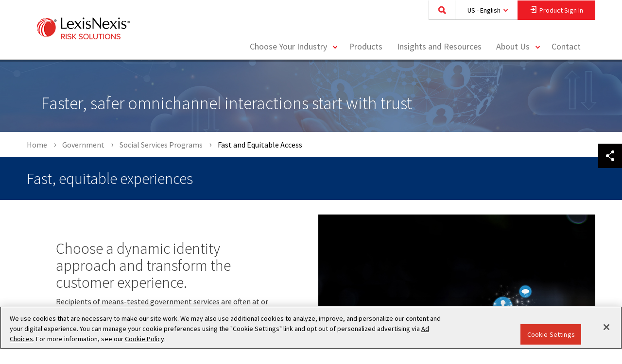

--- FILE ---
content_type: text/html; charset=utf-8
request_url: https://risk.lexisnexis.com/government/social-services-programs/fast-and-equitable-access
body_size: 31786
content:

<!DOCTYPE html>

<html lang="en-US">
<head>
    <meta charset="utf-8" />
    <meta http-equiv="X-UA-Compatible" content="IE=edge">
    <meta name="viewport" content="width=device-width, target-densityDpi=device-dpi, initial-scale=1, user-scalable=no" />
    <meta name="format-detection" content="telephone=no">
    <link rel="icon" href="/Areas/LNRS/favicon.ico" type="image/x-icon">

    <!-- Prefetch DNS for external assets -->
    <link rel="dns-prefetch" href="//cdnjs.cloudflare.com">
    <link rel="dns-prefetch" href="//img.en25.com">
    <link rel="dns-prefetch" href="//assets.adobedtm.com">
    <link rel="dns-prefetch" href="//www.google-analytics.com">
    <link rel="dns-prefetch" href="//www.googletagmanager.com">
    <link rel="dns-prefetch" href="//www.googleadservices.com">

        <link rel="dns-prefetch" href="//fonts.googleapis.com">
        <link rel="dns-prefetch" href="//fonts.gstatic.com">
        <link rel='preconnect' href='//fonts.gstatic.com' crossorigin>
        <link rel='preconnect' href='//fonts.googleapis.com' crossorigin>

    <link rel="preload" as="style" href="/Areas/LNRS/css/main.css?v=639017132391260207">
    <link href="/Areas/LNRS/css/main.css?v=639017132391260207" rel="stylesheet" />

        <link rel='preload' as='style' href='//fonts.googleapis.com/css?family=Source+Sans+Pro:300,300i,400,400i,600,600i,700,700i' onload="this.rel='stylesheet'">

    <link rel='preload' as='style' href='//cdnjs.cloudflare.com/ajax/libs/instantsearch.js/1.12.1/instantsearch.min.css'>

    


    <title>Fast and-Equitable Access</title>

    <meta property="og:site_name" content="LexisNexis Risk Solutions" />
    <meta property="og:type" content="website" />

    <meta property="og:title" content="Fast and-Equitable Access" />

    <meta property="og:description" content="Faster, safer omnichannel access to Social Services resources starts with trust" />
    <meta name="description" content="Faster, safer omnichannel access to Social Services resources starts with trust" />

<meta property="og:url" content="https://risk.lexisnexis.com/government/social-services-programs/fast-and-equitable-access" />
    <meta name="robots" content="INDEX, FOLLOW" />

    <link href="https://risk.lexisnexis.com/government/social-services-programs/fast-and-equitable-access" rel="canonical" />

            <link rel="alternate" hreflang="en-US" href="https://risk.lexisnexis.com/government/social-services-programs/fast-and-equitable-access" />






    


    <meta name="google-site-verification" content="Je1UI0aXjuViQDJqYkgrA_8toVU-CSXprUMGF2YpDlY" /> 
<meta name="msvalidate.01" content="B86E7EBDE61DD55945FC098DD995159D" />
<!-- Start VWO Async SmartCode -->
<link rel="preconnect" href="https://dev.visualwebsiteoptimizer.com" />
<script type='text/plain' class="optanon-category-2" id='vwoCode'>
window._vwo_code || (function() {
var account_id=993117,
version=2.1,
settings_tolerance=2000,
hide_element='body',
hide_element_style = 'opacity:0 !important;filter:alpha(opacity=0) !important;background:none !important;transition:none !important;',
/* DO NOT EDIT BELOW THIS LINE */
f=false,w=window,d=document,v=d.querySelector('#vwoCode'),cK='_vwo_'+account_id+'_settings',cc={};try{var c=JSON.parse(localStorage.getItem('_vwo_'+account_id+'_config'));cc=c&&typeof c==='object'?c:{}}catch(e){}var stT=cc.stT==='session'?w.sessionStorage:w.localStorage;code={nonce:v&&v.nonce,library_tolerance:function(){return typeof library_tolerance!=='undefined'?library_tolerance:undefined},settings_tolerance:function(){return cc.sT||settings_tolerance},hide_element_style:function(){return'{'+(cc.hES||hide_element_style)+'}'},hide_element:function(){if(performance.getEntriesByName('first-contentful-paint')[0]){return''}return typeof cc.hE==='string'?cc.hE:hide_element},getVersion:function(){return version},finish:function(e){if(!f){f=true;var t=d.getElementById('_vis_opt_path_hides');if(t)t.parentNode.removeChild(t);if(e)(new Image).src='https://dev.visualwebsiteoptimizer.com/ee.gif?a='+account_id+e}},finished:function(){return f},addScript:function(e){var t=d.createElement('script');t.type='text/javascript';if(e.src){t.src=e.src}else{t.text=e.text}v&&t.setAttribute('nonce',v.nonce);d.getElementsByTagName('head')[0].appendChild(t)},load:function(e,t){var n=this.getSettings(),i=d.createElement('script'),r=this;t=t||{};if(n){i.textContent=n;d.getElementsByTagName('head')[0].appendChild(i);if(!w.VWO||VWO.caE){stT.removeItem(cK);r.load(e)}}else{var o=new XMLHttpRequest;o.open('GET',e,true);o.withCredentials=!t.dSC;o.responseType=t.responseType||'text';o.onload=function(){if(t.onloadCb){return t.onloadCb(o,e)}if(o.status===200||o.status===304){_vwo_code.addScript({text:o.responseText})}else{_vwo_code.finish('&e=loading_failure:'+e)}};o.onerror=function(){if(t.onerrorCb){return t.onerrorCb(e)}_vwo_code.finish('&e=loading_failure:'+e)};o.send()}},getSettings:function(){try{var e=stT.getItem(cK);if(!e){return}e=JSON.parse(e);if(Date.now()>e.e){stT.removeItem(cK);return}return e.s}catch(e){return}},init:function(){if(d.URL.indexOf('__vwo_disable__')>-1)return;var e=this.settings_tolerance();w._vwo_settings_timer=setTimeout(function(){_vwo_code.finish();stT.removeItem(cK)},e);var t;if(this.hide_element()!=='body'){t=d.createElement('style');var n=this.hide_element(),i=n?n+this.hide_element_style():'',r=d.getElementsByTagName('head')[0];t.setAttribute('id','_vis_opt_path_hides');v&&t.setAttribute('nonce',v.nonce);t.setAttribute('type','text/css');if(t.styleSheet)t.styleSheet.cssText=i;else t.appendChild(d.createTextNode(i));r.appendChild(t)}else{t=d.getElementsByTagName('head')[0];var i=d.createElement('div');i.style.cssText='z-index: 2147483647 !important;position: fixed !important;left: 0 !important;top: 0 !important;width: 100% !important;height: 100% !important;background: white !important;display: block !important;';i.setAttribute('id','_vis_opt_path_hides');i.classList.add('_vis_hide_layer');t.parentNode.insertBefore(i,t.nextSibling)}var o=window._vis_opt_url||d.URL,s='https://dev.visualwebsiteoptimizer.com/j.php?a='+account_id+'&u='+encodeURIComponent(o)+'&vn='+version;if(w.location.search.indexOf('_vwo_xhr')!==-1){this.addScript({src:s})}else{this.load(s+'&x=true')}}};w._vwo_code=code;code.init();})();
</script>
<!-- End VWO Async SmartCode -->

<script type="text/javascript">
var vwo_account_id = "", vwo_uuid = "";
window.VWO = window.VWO || [];
VWO.push([
    "onVariationApplied",
    function(data) {
        vwo_account_id = window._vwo_acc_id;
        var experiment_id = data[1],
            variant_id = data[2],
            exp_name = data[4];
        vwo_uuid =
            VWO._ &&
            VWO._.cookies && VWO._.cookies.get("_vwo_uuid");
        if (
            _vwo_exp[experiment_id].comb_n[variant_id] && ["VISUAL_AB"].indexOf(
                _vwo_exp[experiment_id].type
            ) > -1
        ) {
            window.vwo_data = {
                experiment_name: _vwo_exp[experiment_id].name,
                experiment_id: experiment_id,
                account_id: vwo_account_id,
                variation_id: variant_id,
                variation_name: _vwo_exp[experiment_id].comb_n[variant_id],
                user_id: vwo_uuid,
            };
}
}
]);
</script>

<style>
.score-well.fade.in {
  color: black;
}
.form-group.long.disclaimer {
    color: black;
}
.modal-header {
    color: black;
}
</style>


    <!--[if IE]>
        <script src="/Areas/LNRS/js/vendor/modernizr.2.6.2.min.js"></script>
    <![endif]-->

    

</head>
<body data-page-id="B877D05841294378A1EE1E332E5FBAB9"
      data-page-template="cf77088a-8138-4c00-bdce-c99ad4a8378a"
      data-page-language-name="en-US"
      data-page-version="6"
      is-preview="False"
      eloqua-site-id="903"
      eloqua-contact-lookup-id="7163b45e498b4551927ef339348cd848"
      eloqua-visitor-lookup-id="73cda5c0017c4b2084a361ff9ce05091"
      eloqua-first-party-cookie-domain="tracking.risk.lexisnexis.com"
      class="lnrs-sub-industry-page en-us mode-live web"
      environment="Production">

<script type="text/javascript">
			var _elqQ = _elqQ || [];
			_elqQ.push(['elqSetSiteId', '903']);
			_elqQ.push(['elqUseFirstPartyCookie', 'tracking.risk.lexisnexis.com']);

			(function () {
				 function async_load() {
				 var s = document.createElement('script'); s.type = 'text/javascript';
				 s.async = true; s.src = '//img.en25.com/i/elqCfg.min.js';
				 var x = document.getElementsByTagName('script')[0]; x.parentNode.insertBefore(s, x);
				 }
				 if (window.addEventListener) window.addEventListener('DOMContentLoaded',
				 async_load, false);
				 else if (window.attachEvent) window.attachEvent('onload', async_load);
			 })();
</script>

        <script type="text/plain" class="optanon-category-2">

            _elqQ.push(['elqTrackPageView']);

            (function() {

                function set_optin (){
                    var json = Optanon.GetDomainData();
                    for (var i = 0; i < json.Groups.length; i += 1) {
                        var group = json.Groups[i];

                        var eloquaCookieGroup = null;
                        if (group.Cookies && group.Cookies.length > 0) {
                            for (var k = 0; k < group.Cookies.length; k += 1) {
                                var cookie = group.Cookies[k];
                                if (cookie.Name === "ELOQUA") {
                                    eloquaCookieGroup = group.Parent ? group.Parent.OptanonGroupId : group.OptanonGroupId;
                                }
                            }
                        }

                        if (eloquaCookieGroup !== null) {
                            var groupIsActive = OptanonActiveGroups.indexOf(eloquaCookieGroup) != -1;
                            SetEloquaTracking(groupIsActive);
                        }
                    }
                }

                function SetEloquaTracking(optIn) {
                    var trackingStatus = optIn ? "elqOptIn" : "elqOptOut";
                    _elqQ.push([trackingStatus]);
                }

                if(window.addEventListener){
                    window.addEventListener('OneTrustGroupsUpdated', set_optin, false);
                    }
                else if (window.attachEvent) {
                    window.attachEvent('OneTrustGroupsUpdated', set_optin);
                    }
            })();
        </script>


    <header class="score-header " >
    <div class="container score-page-layout-column1 ">
    <div class="score-column1 " >
        <div class="score-center">
                <nav class="score-megamenu" >
        <div class="score-nav-wrapper">
            <div class="score-nav">
                <!-- score-nav-wrapper is the container -->
                <div class="navbar-header score-navbar-header">
                    <button type="button" data-toggle="collapse" data-target="#mm-32882528-f67d-4cb9-8509-f6d48ac579c5"
                            class="score-hamburger navbar-toggle">
                        <span class="sr-only">Toggle navigation</span>
                        <span class="icon-bar"></span>
                        <span class="icon-bar"></span>
                        <span class="icon-bar"></span>
                    </button>
                        <a href="https://risk.lexisnexis.com/" class="navbar-brand">
                        </a>
                </div>
                <div class="collapse navbar-collapse" id="mm-32882528-f67d-4cb9-8509-f6d48ac579c5">
                    <div class="score-column1 " >
    <div class="score-center">
        <ul class="nav navbar-nav score-nav" role="menu" >
    <div class="score-style-box" data-ux-args="{&quot;IsEditorEditing&quot;:false,&quot;StateChangeMessagesTransmitting&quot;:[],&quot;ShowActionMessages&quot;:[],&quot;HideActionMessages&quot;:[]}" data-ux-module="score_bootstrap/Components/StyleBox" data-ux-state="pending" style="">

<div class="global-search-box" data-ux-args="{&quot;IsExperienceEditorEditing&quot;:false,&quot;SearchResultsPageUrl&quot;:&quot;https://risk.lexisnexis.com/search&quot;,&quot;SearchBoxId&quot;:&quot;6fbaff77c8224ab894eddd3882960e30&quot;,&quot;AlgoliaApiKey&quot;:&quot;8790b71f94f13d24e3298d1c6b7fd2ed&quot;,&quot;AlgoliaIndexName&quot;:&quot;lnrs-web93-us&quot;,&quot;AlgoliaApplicationId&quot;:&quot;KM18SZRXTM&quot;,&quot;ContextLanguage&quot;:&quot;en-US&quot;,&quot;SuggestionsLimit&quot;:5,&quot;NoSuggestionsText&quot;:&quot;No Results&quot;}" data-ux-module="Search/GlobalSearchBox" data-ux-state="pending">    <div class="global-search-wrapper">
        <label class="global-search-input-label" for="6fbaff77c8224ab894eddd3882960e30">Search</label>
        <input type="text" class="global-search-input" id="6fbaff77c8224ab894eddd3882960e30" placeholder="Search for Products, Resources, and More"/>
        <button class="btn global-search-button" type="button"><span class="global-search-button-text">Submit</span></button>
    </div>
</div><a class="score-composite-link btn-country-language-selector" data-ux-args="{&quot;ClickMessagesTransmitting&quot;:[&quot;Open Language Selector Modal&quot;]}" data-ux-module="score_bootstrap/Components/Button" data-ux-state="pending" href="https://risk.lexisnexis.com/">
<p class="score-lead" >
    US - English
</p>
</a><div aria-hidden="true" aria-labelledby="modal-7d4e6db4-9082-4a87-a5bf-991268ea86cc-Label" class="modal fade score-modal language-selector" data-ux-args="{&quot;StateChangeMessagesTransmitting&quot;:[],&quot;ShowActionMessages&quot;:[&quot;Open Language Selector Modal&quot;],&quot;HideActionMessages&quot;:[],&quot;ShowMessagesTransmitting&quot;:[],&quot;HideMessagesTransmitting&quot;:[]}" data-ux-module="score_bootstrap/Components/Modal" data-ux-state="pending" id="modal-7d4e6db4-9082-4a87-a5bf-991268ea86cc" role="dialog" tabindex="-1">        <div class="modal-dialog ">
            <div class="modal-content">
                <div class="modal-header" id="modal-7d4e6db4-9082-4a87-a5bf-991268ea86cc-Label">
                    
                    <button type="button" class="close" data-dismiss="modal" aria-label="Close">
                        <span aria-hidden="true">&times;</span>
                    </button>
                </div>
                <div class="modal-body">
                    <div class="score-column2 equal" >
    <div class="score-left">
        <div class="score-left-text " >
    <div class="score-content-spot" >
    <p>Solutions by Country:<br /></p>
</div>
</div><div class="score-left-text " >
    <a class="score-composite-link" data-ux-args="{&quot;ClickMessagesTransmitting&quot;:[]}" data-ux-module="score_bootstrap/Components/Button" data-ux-state="pending" href="https://risk.lexisnexis.com"><span class="sprite-image">
    <span class="icon-us-flag22x16"></span>
</span><span class="" >United States - English</span>
</a>
</div><div class="score-left-text " >
    <a class="score-composite-link" data-ux-args="{&quot;ClickMessagesTransmitting&quot;:[]}" data-ux-module="score_bootstrap/Components/Button" data-ux-state="pending" href="https://risk.lexisnexis.co.uk"><span class="sprite-image">
    <span class="icon-uk-flag22x16"></span>
</span><span class="" >United Kingdom - English</span>
</a>
</div><div class="score-left-text " >
    <a class="score-composite-link" data-ux-args="{&quot;ClickMessagesTransmitting&quot;:[]}" data-ux-module="score_bootstrap/Components/Button" data-ux-state="pending" href="https://risk.lexisnexis.com.br" target="_blank"><span class="sprite-image">
    <span class="icon-brazil-flag22x16"></span>
</span><span class="" >Brazil - Português</span>
</a>
</div><div class="score-left-text " >
    <a class="score-composite-link" data-ux-args="{&quot;ClickMessagesTransmitting&quot;:[]}" data-ux-module="score_bootstrap/Components/Button" data-ux-state="pending" href="https://risk.lexisnexis.co.jp"><span class="sprite-image">
    <span class="icon-japan-flag22x16"></span>
</span><span class="" >Japan - Japanese</span>
</a>
</div>
    </div>
    <div class="score-right">
        <div class="score-left-text " >
    <div class="score-content-spot" >
    <p>Global Solutions:<br /></p>
</div>
</div><div class="score-left-text " >
    <a class="score-composite-link" data-ux-args="{&quot;ClickMessagesTransmitting&quot;:[]}" data-ux-module="score_bootstrap/Components/Button" data-ux-state="pending" href="https://risk.lexisnexis.com/global/zh"><span class="sprite-image">
    <span class="icon-global20x20"></span>
</span><span class="" >简体中文</span>
</a>
</div><div class="score-left-text " >
    <a class="score-composite-link" data-ux-args="{&quot;ClickMessagesTransmitting&quot;:[]}" data-ux-module="score_bootstrap/Components/Button" data-ux-state="pending" href="https://risk.lexisnexis.com/global/de"><span class="sprite-image">
    <span class="icon-global20x20"></span>
</span><span class="" >Deutsch</span>
</a>
</div><div class="score-left-text " >
    <a class="score-composite-link" data-ux-args="{&quot;ClickMessagesTransmitting&quot;:[]}" data-ux-module="score_bootstrap/Components/Button" data-ux-state="pending" href="https://risk.lexisnexis.com/global/en"><span class="sprite-image">
    <span class="icon-global20x20"></span>
</span><span class="" >English</span>
</a>
</div><div class="score-left-text " >
    <a class="score-composite-link" data-ux-args="{&quot;ClickMessagesTransmitting&quot;:[]}" data-ux-module="score_bootstrap/Components/Button" data-ux-state="pending" href="https://risk.lexisnexis.com/global/es"><span class="sprite-image">
    <span class="icon-global20x20"></span>
</span><span class="" >Español</span>
</a>
</div><div class="score-left-text " >
    <a class="score-composite-link" data-ux-args="{&quot;ClickMessagesTransmitting&quot;:[]}" data-ux-module="score_bootstrap/Components/Button" data-ux-state="pending" href="https://risk.lexisnexis.com/global/fr"><span class="sprite-image">
    <span class="icon-global20x20"></span>
</span><span class="" >Français</span>
</a>
</div>
    </div>
</div>
                </div>
                <div class="modal-footer score-call-to-action">
                    
                </div>
            </div>
        </div>
</div><a class="score-composite-link btn-product-sign-in" data-ux-args="{&quot;ClickMessagesTransmitting&quot;:[&quot;Open Sign In&quot;]}" data-ux-module="score_bootstrap/Components/Button" data-ux-state="pending" href="https://risk.lexisnexis.com/">
<p class="score-lead" >
    Product Sign In
</p></a><div aria-hidden="true" aria-labelledby="modal-b89618ae-3100-4f46-87b2-7290f8510778-Label" class="modal fade score-modal" data-ux-args="{&quot;StateChangeMessagesTransmitting&quot;:[],&quot;ShowActionMessages&quot;:[&quot;Open Sign In&quot;],&quot;HideActionMessages&quot;:[&quot;Close Sign In&quot;],&quot;ShowMessagesTransmitting&quot;:[],&quot;HideMessagesTransmitting&quot;:[]}" data-ux-module="score_bootstrap/Components/Modal" data-ux-state="pending" id="modal-b89618ae-3100-4f46-87b2-7290f8510778" role="dialog" tabindex="-1">        <div class="modal-dialog ">
            <div class="modal-content">
                <div class="modal-header" id="modal-b89618ae-3100-4f46-87b2-7290f8510778-Label">
                    Select a product to sign in
                    <button type="button" class="close" data-dismiss="modal" aria-label="Close">
                        <span aria-hidden="true">&times;</span>
                    </button>
                </div>
                <div class="modal-body">
                    <div class="score-column1 " >
    <div class="score-center">
        <div class="score-center-text " >
    <div class="score-content-spot" >
    Products available for online sign in are listed below. Select one to access its respective product portal.
</div>
</div>
    </div>
</div><div class="score-column3 equal product-portal-container" >
    <div class="score-left">
        <div class="score-left-text " >
    <a class="score-button" data-ux-args="{&quot;ClickMessagesTransmitting&quot;:[],&quot;StateChangeMessagesTransmitting&quot;:[],&quot;ShowActionMessages&quot;:[],&quot;HideActionMessages&quot;:[]}" data-ux-module="score_bootstrap/Components/Button" data-ux-state="pending" href="https://secure.accurint.com/app/bps/main" target="_blank">Accurint&#174;</a><a class="score-button" data-ux-args="{&quot;ClickMessagesTransmitting&quot;:[],&quot;StateChangeMessagesTransmitting&quot;:[],&quot;ShowActionMessages&quot;:[],&quot;HideActionMessages&quot;:[]}" data-ux-module="score_bootstrap/Components/Button" data-ux-state="pending" href="https://secure.accurint.com/app/bps/main" target="_blank">Accurint&#174; for Collections</a><a class="score-button" data-ux-args="{&quot;ClickMessagesTransmitting&quot;:[],&quot;StateChangeMessagesTransmitting&quot;:[],&quot;ShowActionMessages&quot;:[],&quot;HideActionMessages&quot;:[]}" data-ux-module="score_bootstrap/Components/Button" data-ux-state="pending" href="https://secure.accurint.com/app/bps/main" target="_blank">Accurint&#174; for Government</a><a class="score-button" data-ux-args="{&quot;ClickMessagesTransmitting&quot;:[],&quot;StateChangeMessagesTransmitting&quot;:[],&quot;ShowActionMessages&quot;:[],&quot;HideActionMessages&quot;:[]}" data-ux-module="score_bootstrap/Components/Button" data-ux-state="pending" href="https://secure.accurint.com/app/bps/main" target="_blank">Accurint&#174; for Healthcare</a><a class="score-button" data-ux-args="{&quot;ClickMessagesTransmitting&quot;:[],&quot;StateChangeMessagesTransmitting&quot;:[],&quot;ShowActionMessages&quot;:[],&quot;HideActionMessages&quot;:[]}" data-ux-module="score_bootstrap/Components/Button" data-ux-state="pending" href="https://secure.accurint.com/app/bps/main" target="_blank">Accurint&#174; for Insurance</a><a class="score-button" data-ux-args="{&quot;ClickMessagesTransmitting&quot;:[],&quot;StateChangeMessagesTransmitting&quot;:[],&quot;ShowActionMessages&quot;:[],&quot;HideActionMessages&quot;:[]}" data-ux-module="score_bootstrap/Components/Button" data-ux-state="pending" href="https://secure.accurint.com/app/bps/main" target="_blank">Accurint&#174; for Law Enforcement</a><a class="score-button" data-ux-args="{&quot;ClickMessagesTransmitting&quot;:[],&quot;StateChangeMessagesTransmitting&quot;:[],&quot;ShowActionMessages&quot;:[],&quot;HideActionMessages&quot;:[]}" data-ux-module="score_bootstrap/Components/Button" data-ux-state="pending" href="https://secure.accurint.com/app/bps/main" target="_blank">Accurint&#174; for Legal Professionals</a><a class="score-button" data-ux-args="{&quot;ClickMessagesTransmitting&quot;:[],&quot;StateChangeMessagesTransmitting&quot;:[],&quot;ShowActionMessages&quot;:[],&quot;HideActionMessages&quot;:[]}" data-ux-module="score_bootstrap/Components/Button" data-ux-state="pending" href="https://secure.accurint.com/app/bps/main" target="_blank">Accurint&#174; for Private Investigations</a><a aria-label="AML Insight™" class="score-button" data-ux-args="{&quot;ClickMessagesTransmitting&quot;:[],&quot;StateChangeMessagesTransmitting&quot;:[],&quot;ShowActionMessages&quot;:[],&quot;HideActionMessages&quot;:[]}" data-ux-module="score_bootstrap/Components/Button" data-ux-state="pending" href="https://amlinsight.lexisnexis.com/" target="_blank" title="AML Insight™">AML Insight™</a><a class="score-button" data-ux-args="{&quot;ClickMessagesTransmitting&quot;:[],&quot;StateChangeMessagesTransmitting&quot;:[],&quot;ShowActionMessages&quot;:[],&quot;HideActionMessages&quot;:[]}" data-ux-module="score_bootstrap/Components/Button" data-ux-state="pending" href="https://www.bankersalmanac.com/formslogin.aspx" target="_blank">Bankers Almanac</a><a class="score-button" data-ux-args="{&quot;ClickMessagesTransmitting&quot;:[],&quot;StateChangeMessagesTransmitting&quot;:[],&quot;ShowActionMessages&quot;:[],&quot;HideActionMessages&quot;:[]}" data-ux-module="score_bootstrap/Components/Button" data-ux-state="pending" href="https://www.bankersalmanac.com/formslogin.aspx" target="_blank">Bankers Almanac Due Diligence</a><a class="score-button" data-ux-args="{&quot;ClickMessagesTransmitting&quot;:[],&quot;StateChangeMessagesTransmitting&quot;:[],&quot;ShowActionMessages&quot;:[],&quot;HideActionMessages&quot;:[]}" data-ux-module="score_bootstrap/Components/Button" data-ux-state="pending" href="https://www.globalpaymentsresource.com/" target="_blank">Bankers Almanac Global Payments Resource</a>
</div>
    </div>
    <div class="score-center">
        <div class="score-left-text " >
    <a class="score-button" data-ux-args="{&quot;ClickMessagesTransmitting&quot;:[],&quot;StateChangeMessagesTransmitting&quot;:[],&quot;ShowActionMessages&quot;:[],&quot;HideActionMessages&quot;:[]}" data-ux-module="score_bootstrap/Components/Button" data-ux-state="pending" href="https://globalpaymentsresource.com/" target="_blank">Bankers Almanac IBAN Complete</a><a class="score-button" data-ux-args="{&quot;ClickMessagesTransmitting&quot;:[],&quot;StateChangeMessagesTransmitting&quot;:[],&quot;ShowActionMessages&quot;:[],&quot;HideActionMessages&quot;:[]}" data-ux-module="score_bootstrap/Components/Button" data-ux-state="pending" href="https://beta.validate.bankersalmanac.com/" target="_blank">Bankers Almanac Validate</a><a aria-label="Bridger Insight® XG" class="score-button" data-ux-args="{&quot;ClickMessagesTransmitting&quot;:[],&quot;StateChangeMessagesTransmitting&quot;:[],&quot;ShowActionMessages&quot;:[],&quot;HideActionMessages&quot;:[]}" data-ux-module="score_bootstrap/Components/Button" data-ux-state="pending" href="https://bridger.lexisnexis.com/XgAuth/" target="_blank" title="Bridger Insight® XG">Bridger Insight&#174; XG</a><a class="score-button" data-ux-args="{&quot;ClickMessagesTransmitting&quot;:[],&quot;StateChangeMessagesTransmitting&quot;:[],&quot;ShowActionMessages&quot;:[],&quot;HideActionMessages&quot;:[]}" data-ux-module="score_bootstrap/Components/Button" data-ux-state="pending" href="https://collectionsolutions.lexisnexis.com/" target="_blank">Collections Solutions Portal</a><a aria-label="Command Center" class="score-button" data-ux-args="{&quot;ClickMessagesTransmitting&quot;:[],&quot;StateChangeMessagesTransmitting&quot;:[],&quot;ShowActionMessages&quot;:[],&quot;HideActionMessages&quot;:[]}" data-ux-module="score_bootstrap/Components/Button" data-ux-state="pending" href="https://coplogicsolutions.lexisnexis.com/commandcenter/#/login" target="_blank" title="Command Center">Command Center</a><a class="score-button" data-ux-args="{&quot;ClickMessagesTransmitting&quot;:[],&quot;StateChangeMessagesTransmitting&quot;:[],&quot;ShowActionMessages&quot;:[],&quot;HideActionMessages&quot;:[]}" data-ux-module="score_bootstrap/Components/Button" data-ux-state="pending" href="https://portal.emailage.com/" target="_blank">Emailage&#174; Portal</a><a class="score-button" data-ux-args="{&quot;ClickMessagesTransmitting&quot;:[],&quot;StateChangeMessagesTransmitting&quot;:[],&quot;ShowActionMessages&quot;:[],&quot;HideActionMessages&quot;:[]}" data-ux-module="score_bootstrap/Components/Button" data-ux-state="pending" href="https://www.compliance-link.com/AuthServer/login" target="_blank">Firco Compliance Link</a><a class="score-button" data-ux-args="{&quot;ClickMessagesTransmitting&quot;:[],&quot;StateChangeMessagesTransmitting&quot;:[],&quot;ShowActionMessages&quot;:[],&quot;HideActionMessages&quot;:[]}" data-ux-module="score_bootstrap/Components/Button" data-ux-state="pending" href="https://identitymanagement.lexisnexis.com/IRM/login/login.do" target="_blank">Instant Authenticate</a><a class="score-button" data-ux-args="{&quot;ClickMessagesTransmitting&quot;:[],&quot;StateChangeMessagesTransmitting&quot;:[],&quot;ShowActionMessages&quot;:[],&quot;HideActionMessages&quot;:[]}" data-ux-module="score_bootstrap/Components/Button" data-ux-state="pending" href="https://identitymanagement.lexisnexis.com/IRM/login/login.do" target="_blank">Instant Verify</a><a class="score-button" data-ux-args="{&quot;ClickMessagesTransmitting&quot;:[],&quot;StateChangeMessagesTransmitting&quot;:[],&quot;ShowActionMessages&quot;:[],&quot;HideActionMessages&quot;:[]}" data-ux-module="score_bootstrap/Components/Button" data-ux-state="pending" href="https://risk.nexis.com/AMLSolutions/Login.aspx?ReturnUrl=/AMLSolutions/" target="_blank">InstantID&#174;</a>
</div>
    </div>
    <div class="score-right">
        <div class="score-left-text " >
    <a class="score-button" data-ux-args="{&quot;ClickMessagesTransmitting&quot;:[],&quot;StateChangeMessagesTransmitting&quot;:[],&quot;ShowActionMessages&quot;:[],&quot;HideActionMessages&quot;:[]}" data-ux-module="score_bootstrap/Components/Button" data-ux-state="pending" href="https://idms.lexisnexis.com/" target="_blank">InstantID&#174; Q&amp;A</a><a class="score-button" data-ux-args="{&quot;ClickMessagesTransmitting&quot;:[],&quot;StateChangeMessagesTransmitting&quot;:[],&quot;ShowActionMessages&quot;:[],&quot;HideActionMessages&quot;:[]}" data-ux-module="score_bootstrap/Components/Button" data-ux-state="pending" href="https://login.lexisnexisrisk.com/idslogin/" target="_blank">Insurance Solutions</a><a class="score-button" data-ux-args="{&quot;ClickMessagesTransmitting&quot;:[],&quot;StateChangeMessagesTransmitting&quot;:[],&quot;ShowActionMessages&quot;:[],&quot;HideActionMessages&quot;:[]}" data-ux-module="score_bootstrap/Components/Button" data-ux-state="pending" href="https://risk.nexis.com/RealEstate/Login.aspx" target="_blank">Mortgage Industry Data Exchange (MIDEX&#174;)</a><a class="score-button" data-ux-args="{&quot;ClickMessagesTransmitting&quot;:[],&quot;StateChangeMessagesTransmitting&quot;:[],&quot;ShowActionMessages&quot;:[],&quot;HideActionMessages&quot;:[]}" data-ux-module="score_bootstrap/Components/Button" data-ux-state="pending" href="https://accuity.worldcompliance.com/" target="_blank">Online Compliance</a><a class="score-button" data-ux-args="{&quot;ClickMessagesTransmitting&quot;:[],&quot;StateChangeMessagesTransmitting&quot;:[],&quot;ShowActionMessages&quot;:[],&quot;HideActionMessages&quot;:[]}" data-ux-module="score_bootstrap/Components/Button" data-ux-state="pending" href="https://insurancesolutions.lexisnexis.com/idslogin/">ProspectBase&#174;</a><a class="score-button" data-ux-args="{&quot;ClickMessagesTransmitting&quot;:[],&quot;StateChangeMessagesTransmitting&quot;:[],&quot;ShowActionMessages&quot;:[],&quot;HideActionMessages&quot;:[]}" data-ux-module="score_bootstrap/Components/Button" data-ux-state="pending" href="https://risk.nexis.com/RealEstate/Login.aspx" target="_blank">Real Estate Solutions</a><a class="score-button" data-ux-args="{&quot;ClickMessagesTransmitting&quot;:[],&quot;StateChangeMessagesTransmitting&quot;:[],&quot;ShowActionMessages&quot;:[],&quot;HideActionMessages&quot;:[]}" data-ux-module="score_bootstrap/Components/Button" data-ux-state="pending" href="https://riskmanagement.lexisnexis.com/">Risk Management Solutions&#174;</a><a aria-label="ThreatMetrix® Product Sign In" class="score-button" data-ux-args="{&quot;ClickMessagesTransmitting&quot;:[],&quot;StateChangeMessagesTransmitting&quot;:[],&quot;ShowActionMessages&quot;:[],&quot;HideActionMessages&quot;:[]}" data-ux-module="score_bootstrap/Components/Button" data-ux-state="pending" href="https://portal.threatmetrix.com" target="_blank" title="ThreatMetrix® Product Sign In">ThreatMetrix&#174;</a><a class="score-button" data-ux-args="{&quot;ClickMessagesTransmitting&quot;:[],&quot;StateChangeMessagesTransmitting&quot;:[],&quot;ShowActionMessages&quot;:[],&quot;HideActionMessages&quot;:[]}" data-ux-module="score_bootstrap/Components/Button" data-ux-state="pending" href="https://mfaweb.lexisnexis.com/docauth" target="_blank">TrueID&#174;</a><a class="score-button" data-ux-args="{&quot;ClickMessagesTransmitting&quot;:[],&quot;StateChangeMessagesTransmitting&quot;:[],&quot;ShowActionMessages&quot;:[],&quot;HideActionMessages&quot;:[]}" data-ux-module="score_bootstrap/Components/Button" data-ux-state="pending" href="https://trax.zetx.com/" target="_blank">TraX™</a><a class="score-button" data-ux-args="{&quot;ClickMessagesTransmitting&quot;:[],&quot;StateChangeMessagesTransmitting&quot;:[],&quot;ShowActionMessages&quot;:[],&quot;HideActionMessages&quot;:[]}" data-ux-module="score_bootstrap/Components/Button" data-ux-state="pending" href="https://members.worldcompliance.com/SignIn.aspx" target="_blank">WorldCompliance™ Online Search Tool</a>
</div>
    </div>
</div>
                </div>
                <div class="modal-footer score-call-to-action">
                    
                </div>
            </div>
        </div>
</div></div><li class="score-industry-section-menu score-megamenu-dropdown megamenu-full" data-ux-args="{&quot;IsPageEditorEditing&quot;:false,&quot;GeneralDescriptions&quot;:[[&quot;{79C7989C-60C7-4A5A-B0D5-4FC281AABD0C}&quot;,&quot;Identity verification and authentication, credit risk assessment, fraud prevention, investigations, due diligence solutions to increase revenue and efficiencies.&quot;],[&quot;{FA5C6F75-58D1-4D5F-B356-0B1674C9AD4E}&quot;,&quot;Fraud prevention, identity verification, due diligence, compliance, PEP and watchlist screening, credit risk assessment, know your customer, big data solutions.&quot;],[&quot;{E6B7083B-F188-4D34-829A-2B9B7166C061}&quot;,&quot;Draw clear, actionable insights to achieve your agency’s mission by leveraging LexisNexis® data, identity intelligence and linking technology.&quot;],[&quot;{D419217F-FC5A-41DD-A1FE-A5FED109FEC2}&quot;,&quot;Reducing risk, enabling compliance, increasing patient engagement and improving outcomes through insights from consumer, provider, and claims data analytics.&quot;],[&quot;{0CED4563-FE0B-43BF-BE8B-0E126205D71B}&quot;,&quot;Insurance risk solutions that strengthen customer relationships, gain operational efficiencies \u0026 future-proof your organization using data \u0026 advanced analytics.&quot;],[&quot;{47894F7A-9F65-4557-9FAD-FE672BD6F24F}&quot;,&quot;Predict, analyze and effectively respond to crime using actionable intelligence derived from law enforcement data analytics and technology.&quot;],[&quot;{9A62EF06-D8BA-4821-B21C-5B26227EBD43}&quot;,&quot;Insight and tools that lead debt collectors to the right parties, efficiently and compliantly. Streamline skip tracing efforts and boost profitability.&quot;]],&quot;IndustryLinkTextMask&quot;:&quot;View $currentIndustryName Home&quot;,&quot;IndexName&quot;:&quot;lnrs-web93-us&quot;}" data-ux-module="LNRS/Components/IndustrySection" data-ux-state="pending">            <a href="#" data-toggle="dropdown">Choose Your Industry</a>
            <a href="#" class="dropdown-toggle toggle-caret" data-toggle="dropdown">
                <span class="caret"></span>
                <span class="sr-only">toggle menu</span>
            </a>
            <ul class="dropdown-menu" role="menu">
                <li>
                    <div class="score-megamenu-content">
                        <div class="second-step" v-bind:class="{hidden: currentStep === 1}" style="display: none">
                            <ul class="nav nav-pills nav-stacked">
                                <li class="back-menu"><a href="javascript:void(0)" v-on:click="backStep1Click"><span>Select an Industry</span></a></li>
                                <li><span>Select an Industry</span></li>
                                    <li v-bind:class="{active: currentIndustryId === '{79C7989C-60C7-4A5A-B0D5-4FC281AABD0C}'}">
                                        <a data-industryid="{79C7989C-60C7-4A5A-B0D5-4FC281AABD0C}" data-industryname="Corporations" data-industrylink="/corporations-and-non-profits" data-tagretlang="en-US" href="javascript:void(0)" v-on:click="linkClick">Corporations</a>
                                    </li>
                                    <li v-bind:class="{active: currentIndustryId === '{FA5C6F75-58D1-4D5F-B356-0B1674C9AD4E}'}">
                                        <a data-industryid="{FA5C6F75-58D1-4D5F-B356-0B1674C9AD4E}" data-industryname="Financial Services" data-industrylink="/financial-services" data-tagretlang="en-US" href="javascript:void(0)" v-on:click="linkClick">Financial Services</a>
                                    </li>
                                    <li v-bind:class="{active: currentIndustryId === '{E6B7083B-F188-4D34-829A-2B9B7166C061}'}">
                                        <a data-industryid="{E6B7083B-F188-4D34-829A-2B9B7166C061}" data-industryname="Government" data-industrylink="/government" data-tagretlang="en-US" href="javascript:void(0)" v-on:click="linkClick">Government</a>
                                    </li>
                                    <li v-bind:class="{active: currentIndustryId === '{D419217F-FC5A-41DD-A1FE-A5FED109FEC2}'}">
                                        <a data-industryid="{D419217F-FC5A-41DD-A1FE-A5FED109FEC2}" data-industryname="Healthcare" data-industrylink="/healthcare" data-tagretlang="en-US" href="javascript:void(0)" v-on:click="linkClick">Healthcare</a>
                                    </li>
                                    <li v-bind:class="{active: currentIndustryId === '{0CED4563-FE0B-43BF-BE8B-0E126205D71B}'}">
                                        <a data-industryid="{0CED4563-FE0B-43BF-BE8B-0E126205D71B}" data-industryname="Insurance" data-industrylink="/insurance" data-tagretlang="en-US" href="javascript:void(0)" v-on:click="linkClick">Insurance</a>
                                    </li>
                                    <li v-bind:class="{active: currentIndustryId === '{47894F7A-9F65-4557-9FAD-FE672BD6F24F}'}">
                                        <a data-industryid="{47894F7A-9F65-4557-9FAD-FE672BD6F24F}" data-industryname="Law Enforcement and Public Safety" data-industrylink="/law-enforcement-and-public-safety" data-tagretlang="en-US" href="javascript:void(0)" v-on:click="linkClick">Law Enforcement and Public Safety</a>
                                    </li>
                                    <li v-bind:class="{active: currentIndustryId === '{9A62EF06-D8BA-4821-B21C-5B26227EBD43}'}">
                                        <a data-industryid="{9A62EF06-D8BA-4821-B21C-5B26227EBD43}" data-industryname="Collections and Recovery" data-industrylink="/collections-and-recovery" data-tagretlang="en-US" href="javascript:void(0)" v-on:click="linkClick">Collections and Recovery</a>
                                    </li>
                            </ul>
                            <div class="tab-content" v-bind:class="{open: currentStep === 2}">
                                <div id="{79C7989C-60C7-4A5A-B0D5-4FC281AABD0C}" class="tab-pane fade in" v-bind:class="{active: currentIndustryId === '{79C7989C-60C7-4A5A-B0D5-4FC281AABD0C}'}">
                                    <!-- Section title with black link -->
                                    <div class="section-title-wraper">
                                        <a class="description-learnmore" href="/corporations-and-non-profits">View Corporations Home</a>
                                    </div>
                                    <!-- Section title with black link END -->

                                    <!-- Section links -->
<ul class="level-1 score-section-menu">
        <li>
            <a href="https://risk.lexisnexis.com/financial-services/financial-crime-compliance" class="subpage-link">
                <div class="subpage-title">Financial Crime Compliance</div>
            </a>
        </li>
        <li>
            <a href="/corporations-and-non-profits/fraud-and-identity-management" class="subpage-link">
                <div class="subpage-title">Fraud and Identity Solutions</div>
            </a>
        </li>
        <li>
            <a href="https://risk.lexisnexis.com/collections-and-recovery" class="subpage-link">
                <div class="subpage-title">Collections and Recovery</div>
            </a>
        </li>
        <li>
            <a href="/corporations-and-non-profits/credit-risk" class="subpage-link">
                <div class="subpage-title">Credit Risk</div>
            </a>
        </li>
        <li>
            <a href="/corporations-and-non-profits/customer-acquisition" class="subpage-link">
                <div class="subpage-title">Customer Acquisition Solutions</div>
            </a>
        </li>
        <li>
            <a href="https://risk.lexisnexis.com/financial-services/payments-efficiency" class="subpage-link">
                <div class="subpage-title">Payments Efficiency</div>
            </a>
        </li>
        <li>
            <a href="/corporations-and-non-profits/investigations-and-due-diligence" class="subpage-link">
                <div class="subpage-title">Investigations and Due Diligence</div>
            </a>
        </li>
        <li>
            <a href="/corporations-and-non-profits/small-and-mid-sized-business-risk" class="subpage-link">
                <div class="subpage-title"> Small and Mid-Sized Business Risk</div>
            </a>
        </li>
        <li>
            <a href="/corporations-and-non-profits/data-quality-and-management" class="subpage-link">
                <div class="subpage-title">Data Quality and Management</div>
            </a>
        </li>
        <li>
            <a href="/corporations-and-non-profits/risk-orchestration" class="subpage-link">
                <div class="subpage-title">Risk Orchestration</div>
            </a>
        </li>
</ul>
                                    <!-- Section Links -->
                                </div>
                                <div id="{FA5C6F75-58D1-4D5F-B356-0B1674C9AD4E}" class="tab-pane fade in" v-bind:class="{active: currentIndustryId === '{FA5C6F75-58D1-4D5F-B356-0B1674C9AD4E}'}">
                                    <!-- Section title with black link -->
                                    <div class="section-title-wraper">
                                        <a class="description-learnmore" href="/financial-services">View Financial Services Home</a>
                                    </div>
                                    <!-- Section title with black link END -->

                                    <!-- Section links -->
<ul class="level-1 score-section-menu">
        <li>
            <a href="/financial-services/financial-crime-compliance" class="subpage-link">
                <div class="subpage-title">Financial Crime Compliance</div>
            </a>
        </li>
        <li>
            <a href="https://risk.lexisnexis.com/corporations-and-non-profits/fraud-and-identity-management" class="subpage-link">
                <div class="subpage-title">Fraud and Identity Management</div>
            </a>
        </li>
        <li>
            <a href="https://risk.lexisnexis.com/collections-and-recovery" class="subpage-link">
                <div class="subpage-title">Collections and Recovery</div>
            </a>
        </li>
        <li>
            <a href="https://risk.lexisnexis.com/corporations-and-non-profits/credit-risk" class="subpage-link">
                <div class="subpage-title">Credit Risk Assessment</div>
            </a>
        </li>
        <li>
            <a href="https://risk.lexisnexis.com/corporations-and-non-profits/customer-acquisition" class="subpage-link">
                <div class="subpage-title">Customer Acquisition Solutions</div>
            </a>
        </li>
        <li>
            <a href="/financial-services/payments-efficiency" class="subpage-link">
                <div class="subpage-title">Payments Efficiency</div>
            </a>
        </li>
        <li>
            <a href="https://risk.lexisnexis.com/corporations-and-non-profits/investigations-and-due-diligence" class="subpage-link">
                <div class="subpage-title">Investigations and Due Diligence</div>
            </a>
        </li>
        <li>
            <a href="https://risk.lexisnexis.com/corporations-and-non-profits/small-and-mid-sized-business-risk" class="subpage-link">
                <div class="subpage-title">Small and Mid-Sized Business Risk</div>
            </a>
        </li>
        <li>
            <a href="https://risk.lexisnexis.com/corporations-and-non-profits/data-quality-and-management" class="subpage-link">
                <div class="subpage-title">Data Quality and Management</div>
            </a>
        </li>
        <li>
            <a href="https://risk.lexisnexis.com/corporations-and-non-profits/risk-orchestration" class="subpage-link">
                <div class="subpage-title">Risk Orchestration</div>
            </a>
        </li>
</ul>
                                    <!-- Section Links -->
                                </div>
                                <div id="{E6B7083B-F188-4D34-829A-2B9B7166C061}" class="tab-pane fade in" v-bind:class="{active: currentIndustryId === '{E6B7083B-F188-4D34-829A-2B9B7166C061}'}">
                                    <!-- Section title with black link -->
                                    <div class="section-title-wraper">
                                        <a class="description-learnmore" href="/government">View Government Home</a>
                                    </div>
                                    <!-- Section title with black link END -->

                                    <!-- Section links -->
            <h4 class="score-section-menu-group-title">Solutions for Government</h4>
<ul class="level-1 score-section-menu">
        <li>
            <a href="/government/business-risk-assessment" class="subpage-link">
                <div class="subpage-title">Business Risk Assessment</div>
            </a>
        </li>
        <li>
            <a href="/government/government-data-quality-management" class="subpage-link">
                <div class="subpage-title">Data Quality Management</div>
            </a>
        </li>
        <li>
            <a href="/government/government-fraud-detection-and-prevention" class="subpage-link">
                <div class="subpage-title">Fraud Detection & Prevention</div>
            </a>
        </li>
        <li>
            <a href="/government/government-identity-assessment-and-assurance" class="subpage-link">
                <div class="subpage-title">Identity Assessment & Assurance</div>
            </a>
        </li>
        <li>
            <a href="/government/payment-processing-solutions" class="subpage-link">
                <div class="subpage-title">Payment Processing Solutions</div>
            </a>
        </li>
</ul>
            <h4 class="score-section-menu-group-title">Markets We Serve</h4>
<ul class="level-1 score-section-menu">
        <li>
            <a href="/government/departments-of-motor-vehicles-dmvs" class="subpage-link">
                <div class="subpage-title">Departments of Motor Vehicles (DMVs)</div>
            </a>
        </li>
        <li>
            <a href="/government/medicaid-program-management" class="subpage-link">
                <div class="subpage-title">Medicaid Program Management</div>
            </a>
        </li>
        <li>
            <a href="/government/public-cio-and-it-programs" class="subpage-link">
                <div class="subpage-title">Public CIO and IT Programs</div>
            </a>
        </li>
        <li>
            <a href="/government/public-health-agencies" class="subpage-link">
                <div class="subpage-title">Public Health Agencies</div>
            </a>
        </li>
        <li>
            <a href="/government/retirement-systems" class="subpage-link">
                <div class="subpage-title">Retirement Systems</div>
            </a>
        </li>
        <li>
            <a href="/government/social-services-programs" class="subpage-link">
                <div class="subpage-title">Social Services Programs</div>
            </a>
        </li>
        <li>
            <a href="/government/unemployment-insurance-programs" class="subpage-link">
                <div class="subpage-title">Unemployment Insurance Programs</div>
            </a>
        </li>
        <li>
            <a href="/government/vital-records-offices" class="subpage-link">
                <div class="subpage-title">Vital Records Offices</div>
            </a>
        </li>
</ul>
                                    <!-- Section Links -->
                                </div>
                                <div id="{D419217F-FC5A-41DD-A1FE-A5FED109FEC2}" class="tab-pane fade in" v-bind:class="{active: currentIndustryId === '{D419217F-FC5A-41DD-A1FE-A5FED109FEC2}'}">
                                    <!-- Section title with black link -->
                                    <div class="section-title-wraper">
                                        <a class="description-learnmore" href="/healthcare">View Healthcare Home</a>
                                    </div>
                                    <!-- Section title with black link END -->

                                    <!-- Section links -->
            <h4 class="score-section-menu-group-title">Markets We Serve</h4>
<ul class="level-1 score-section-menu">
        <li>
            <a href="/healthcare/life-sciences" class="subpage-link">
                <div class="subpage-title">Life Sciences</div>
            </a>
        </li>
        <li>
            <a href="/healthcare/pharmacy" class="subpage-link">
                <div class="subpage-title">Pharmacy</div>
            </a>
        </li>
        <li>
            <a href="/healthcare/payer" class="subpage-link">
                <div class="subpage-title">Payer</div>
            </a>
        </li>
        <li>
            <a href="/healthcare/provider" class="subpage-link">
                <div class="subpage-title">Provider</div>
            </a>
        </li>
</ul>
            <h4 class="score-section-menu-group-title">Capabilities &amp; Solutions</h4>
<ul class="level-1 score-section-menu">
        <li>
            <a href="/healthcare/healthcare-market-data" class="subpage-link">
                <div class="subpage-title">Healthcare Market Data & Insights</div>
            </a>
        </li>
        <li>
            <a href="/healthcare/provider-data-management" class="subpage-link">
                <div class="subpage-title">Provider Data Management</div>
            </a>
        </li>
        <li>
            <a href="/healthcare/identity-verification" class="subpage-link">
                <div class="subpage-title">Identity Verification for Healthcare</div>
            </a>
        </li>
        <li>
            <a href="/healthcare/real-world-data" class="subpage-link">
                <div class="subpage-title">Real-World Data & Insights</div>
            </a>
        </li>
        <li>
            <a href="/healthcare/population-health" class="subpage-link">
                <div class="subpage-title">Population Health Data & Insights</div>
            </a>
        </li>
        <li>
            <a href="/healthcare/whole-person-care" class="subpage-link">
                <div class="subpage-title">Whole Person Data & Insights</div>
            </a>
        </li>
</ul>
                                    <!-- Section Links -->
                                </div>
                                <div id="{0CED4563-FE0B-43BF-BE8B-0E126205D71B}" class="tab-pane fade in" v-bind:class="{active: currentIndustryId === '{0CED4563-FE0B-43BF-BE8B-0E126205D71B}'}">
                                    <!-- Section title with black link -->
                                    <div class="section-title-wraper">
                                        <a class="description-learnmore" href="/insurance">View Insurance Home</a>
                                    </div>
                                    <!-- Section title with black link END -->

                                    <!-- Section links -->
            <h4 class="score-section-menu-group-title">Markets We Serve</h4>
<ul class="level-1 score-section-menu">
        <li>
            <a href="/insurance/auto" class="subpage-link">
                <div class="subpage-title">Auto Insurance</div>
            </a>
        </li>
        <li>
            <a href="https://risk.lexisnexis.com/law-enforcement-and-public-safety/automated-crash-and-incident-reporting" class="subpage-link">
                <div class="subpage-title">Law Enforcement & Safety Leaders</div>
            </a>
        </li>
        <li>
            <a href="/insurance/commercial-insurance-solutions" class="subpage-link">
                <div class="subpage-title">Commercial Insurance</div>
            </a>
        </li>
        <li>
            <a href="/insurance/life-insurance-solutions" class="subpage-link">
                <div class="subpage-title">Life Insurance</div>
            </a>
        </li>
        <li>
            <a href="/insurance/home-insurance-solutions" class="subpage-link">
                <div class="subpage-title">Home Insurance</div>
            </a>
        </li>
        <li>
            <a href="/insurance/solutions-for-automakers" class="subpage-link">
                <div class="subpage-title">Solutions for Automakers</div>
            </a>
        </li>
</ul>
            <h4 class="score-section-menu-group-title">Capabilities &amp; Solutions</h4>
<ul class="level-1 score-section-menu">
        <li>
            <a href="/insurance/acquisition-retention" class="subpage-link">
                <div class="subpage-title">Acquisition & Retention</div>
            </a>
        </li>
        <li>
            <a href="/insurance/fraud-detection" class="subpage-link">
                <div class="subpage-title">Fraud Detection</div>
            </a>
        </li>
        <li>
            <a href="/insurance/insurance-claims-management" class="subpage-link">
                <div class="subpage-title">Claims</div>
            </a>
        </li>
        <li>
            <a href="/insurance/lexisnexis-identity-access-management-solutions-for-insurance" class="subpage-link">
                <div class="subpage-title">Identity Access Management</div>
            </a>
        </li>
        <li>
            <a href="/insurance/compliance" class="subpage-link">
                <div class="subpage-title">Compliance</div>
            </a>
        </li>
        <li>
            <a href="/insurance/quoting-and-underwriting" class="subpage-link">
                <div class="subpage-title">Quoting & Underwriting</div>
            </a>
        </li>
        <li>
            <a href="/insurance/data-analytics-and-modeling" class="subpage-link">
                <div class="subpage-title">Data Analytics & Modeling</div>
            </a>
        </li>
        <li>
            <a href="/insurance/telematics" class="subpage-link">
                <div class="subpage-title">Telematics</div>
            </a>
        </li>
        <li>
            <a href="/insurance/data-prefill" class="subpage-link">
                <div class="subpage-title">Data Prefill</div>
            </a>
        </li>
</ul>
                                    <!-- Section Links -->
                                </div>
                                <div id="{47894F7A-9F65-4557-9FAD-FE672BD6F24F}" class="tab-pane fade in" v-bind:class="{active: currentIndustryId === '{47894F7A-9F65-4557-9FAD-FE672BD6F24F}'}">
                                    <!-- Section title with black link -->
                                    <div class="section-title-wraper">
                                        <a class="description-learnmore" href="/law-enforcement-and-public-safety">View Law Enforcement and Public Safety Home</a>
                                    </div>
                                    <!-- Section title with black link END -->

                                    <!-- Section links -->
<ul class="level-1 score-section-menu">
        <li>
            <a href="/law-enforcement-and-public-safety/success-stories-and-testimonials" class="subpage-link">
                <div class="subpage-title">Law Enforcement Success Stories and Testimonials</div>
            </a>
        </li>
        <li>
            <a href="/law-enforcement-and-public-safety/transforming-law-enforcement-together" class="subpage-link">
                <div class="subpage-title">Transforming Law Enforcement Together</div>
            </a>
        </li>
</ul>
            <h4 class="score-section-menu-group-title">Solutions For Law Enforcement</h4>
<ul class="level-1 score-section-menu">
        <li>
            <a href="/law-enforcement-and-public-safety/crime-analytics-and-mapping" class="subpage-link">
                <div class="subpage-title">Crime Analytics and Mapping</div>
            </a>
        </li>
        <li>
            <a href="/law-enforcement-and-public-safety/automated-crash-and-incident-reporting" class="subpage-link">
                <div class="subpage-title">Automated Crash and Incident Reporting</div>
            </a>
        </li>
        <li>
            <a href="/law-enforcement-and-public-safety/public-safety-marketplace" class="subpage-link">
                <div class="subpage-title">Public Safety Marketplace</div>
            </a>
        </li>
</ul>
            <h4 class="score-section-menu-group-title">Investigative Services</h4>
<ul class="level-1 score-section-menu">
        <li>
            <a href="/law-enforcement-and-public-safety/public-safety-investigative-services-and-consulting" class="subpage-link">
                <div class="subpage-title">Criminal Investigative Services</div>
            </a>
        </li>
        <li>
            <a href="/law-enforcement-and-public-safety/law-enforcement-and-police-training-courses-online" class="subpage-link">
                <div class="subpage-title">Device Geolocation Training</div>
            </a>
        </li>
        <li>
            <a href="/law-enforcement-and-public-safety/hardware-as-a-service-geolocation" class="subpage-link">
                <div class="subpage-title">Hardware as a Service Geolocation</div>
            </a>
        </li>
</ul>
            <h4 class="score-section-menu-group-title"></h4>
<ul class="level-1 score-section-menu">
</ul>
                                    <!-- Section Links -->
                                </div>
                                <div id="{9A62EF06-D8BA-4821-B21C-5B26227EBD43}" class="tab-pane fade in" v-bind:class="{active: currentIndustryId === '{9A62EF06-D8BA-4821-B21C-5B26227EBD43}'}">
                                    <!-- Section title with black link -->
                                    <div class="section-title-wraper">
                                        <a class="description-learnmore" href="/collections-and-recovery">View Collections and Recovery Home</a>
                                    </div>
                                    <!-- Section title with black link END -->

                                    <!-- Section links -->
<ul class="level-1 score-section-menu">
        <li>
            <a href="/collections-and-recovery/skip-tracing" class="subpage-link">
                <div class="subpage-title">Skip Tracing</div>
            </a>
        </li>
        <li>
            <a href="/collections-and-recovery/collections-compliance" class="subpage-link">
                <div class="subpage-title">Collections Compliance</div>
            </a>
        </li>
        <li>
            <a href="/collections-and-recovery/contact-strategies" class="subpage-link">
                <div class="subpage-title">Collections Contact Strategies</div>
            </a>
        </li>
        <li>
            <a href="/collections-and-recovery/debt-recovery-assessment" class="subpage-link">
                <div class="subpage-title">Debt Recovery Assessment</div>
            </a>
        </li>
</ul>
                                    <!-- Section Links -->
                                </div>
                            </div>
                        </div>

                        <div class="first-step" v-bind:class="{hidden: currentStep !== 1}">
                            <div class="section-header">
                                <h3 class="section-title">Industries</h3>
                                <p class="lead section-description"></p>
                            </div>
                            <ul class="nav" role="tablist">
                                    <li>
                                        <a href="javascript:void(0)" v-on:click="linkClick" data-industryid="{79C7989C-60C7-4A5A-B0D5-4FC281AABD0C}" data-industryname="Corporations" data-industrylink="/corporations-and-non-profits" data-tagretlang="en-US" class="subpage-link">
                                            <div class="subpage-title">Corporations</div>
                                            <div class="description">Identity verification and authentication, credit risk assessment, fraud prevention, investigations, due diligence solutions to increase revenue and efficiencies.</div>
                                            <div class="learnmore"><span class="btn btn-link">Learn More</span></div>
                                        </a>
                                    </li>
                                    <li>
                                        <a href="javascript:void(0)" v-on:click="linkClick" data-industryid="{FA5C6F75-58D1-4D5F-B356-0B1674C9AD4E}" data-industryname="Financial Services" data-industrylink="/financial-services" data-tagretlang="en-US" class="subpage-link">
                                            <div class="subpage-title">Financial Services</div>
                                            <div class="description">Fraud prevention, identity verification, due diligence, compliance, PEP and watchlist screening, credit risk assessment, know your customer, big data solutions.</div>
                                            <div class="learnmore"><span class="btn btn-link">Learn More</span></div>
                                        </a>
                                    </li>
                                    <li>
                                        <a href="javascript:void(0)" v-on:click="linkClick" data-industryid="{E6B7083B-F188-4D34-829A-2B9B7166C061}" data-industryname="Government" data-industrylink="/government" data-tagretlang="en-US" class="subpage-link">
                                            <div class="subpage-title">Government</div>
                                            <div class="description">Draw clear, actionable insights to achieve your agency’s mission by leveraging LexisNexis&#174; data, identity intelligence and linking technology.</div>
                                            <div class="learnmore"><span class="btn btn-link">Learn More</span></div>
                                        </a>
                                    </li>
                                    <li>
                                        <a href="javascript:void(0)" v-on:click="linkClick" data-industryid="{D419217F-FC5A-41DD-A1FE-A5FED109FEC2}" data-industryname="Healthcare" data-industrylink="/healthcare" data-tagretlang="en-US" class="subpage-link">
                                            <div class="subpage-title">Healthcare</div>
                                            <div class="description">When the right data meets the right technologies, healthcare organizations can transform complexity into opportunity and deliver better health for all.</div>
                                            <div class="learnmore"><span class="btn btn-link">Learn More</span></div>
                                        </a>
                                    </li>
                                    <li>
                                        <a href="javascript:void(0)" v-on:click="linkClick" data-industryid="{0CED4563-FE0B-43BF-BE8B-0E126205D71B}" data-industryname="Insurance" data-industrylink="/insurance" data-tagretlang="en-US" class="subpage-link">
                                            <div class="subpage-title">Insurance</div>
                                            <div class="description">Insurance risk solutions that strengthen customer relationships, gain operational efficiencies &amp; future-proof your organization using data &amp; advanced analytics.</div>
                                            <div class="learnmore"><span class="btn btn-link">Learn More</span></div>
                                        </a>
                                    </li>
                                    <li>
                                        <a href="javascript:void(0)" v-on:click="linkClick" data-industryid="{47894F7A-9F65-4557-9FAD-FE672BD6F24F}" data-industryname="Law Enforcement and Public Safety" data-industrylink="/law-enforcement-and-public-safety" data-tagretlang="en-US" class="subpage-link">
                                            <div class="subpage-title">Law Enforcement and Public Safety</div>
                                            <div class="description">Predict, analyze and effectively respond to crime using actionable intelligence derived from law enforcement data analytics and technology.</div>
                                            <div class="learnmore"><span class="btn btn-link">Learn More</span></div>
                                        </a>
                                    </li>
                                    <li>
                                        <a href="javascript:void(0)" v-on:click="linkClick" data-industryid="{9A62EF06-D8BA-4821-B21C-5B26227EBD43}" data-industryname="Collections and Recovery" data-industrylink="/collections-and-recovery" data-tagretlang="en-US" class="subpage-link">
                                            <div class="subpage-title">Collections and Recovery</div>
                                            <div class="description">Insight and tools that lead debt collectors to the right parties, efficiently and compliantly. Streamline skip tracing efforts and boost profitability.</div>
                                            <div class="learnmore"><span class="btn btn-link">Learn More</span></div>
                                        </a>
                                    </li>
                            </ul>
                        </div>
                    </div>
                </li>
            </ul>
</li><li class="score-megamenu-basic-item" data-ux-args="{&quot;ClickMessagesTransmitting&quot;:[]}" data-ux-module="score_bootstrap/Components/BasicMenuItem" data-ux-state="pending" role="menuitem"><a href="https://risk.lexisnexis.com/products">Products</a></li><li class="score-megamenu-basic-item" data-ux-args="{&quot;ClickMessagesTransmitting&quot;:[]}" data-ux-module="score_bootstrap/Components/BasicMenuItem" data-ux-state="pending" role="menuitem"><a href="https://risk.lexisnexis.com/insights-resources">Insights and Resources</a></li><li class="score-megamenu-dropdown" data-ux-args="{&quot;IsEditorEditing&quot;:false,&quot;ClickMessagesTransmitting&quot;:[]}" data-ux-module="score_bootstrap/Components/MegaMenuItem" data-ux-state="pending" role="menuitem">        <a href="#" data-toggle="dropdown">
            About Us
        </a>
        <a href="#" class="dropdown-toggle toggle-caret" data-toggle="dropdown">
            <span class="caret"></span>
            <span class="sr-only">toggle menu</span>
        </a>
        <ul class="dropdown-menu" role="menu">
            <li role="menuitem">
                <div class="score-megamenu-content">
                    <div class="score-column1 " >
    <div class="score-center">
        <div class="score-content-spot" >
    <p style="font-size: 36px; font-weight: 100; padding-top: 20px; margin-bottom: 10px; z-index: 1;">About Us
</p>
</div><div class="score-style-box clearfix border-bottom" data-ux-args="{&quot;IsEditorEditing&quot;:false,&quot;StateChangeMessagesTransmitting&quot;:[],&quot;ShowActionMessages&quot;:[],&quot;HideActionMessages&quot;:[]}" data-ux-module="score_bootstrap/Components/StyleBox" data-ux-state="pending" style="">

<div class="custom-highlight score-highlight highlight-card" data-ux-args="{&quot;IsInEditing&quot;:false,&quot;CtaLinkSelector&quot;:&quot;.score-call-to-action a.score-button&quot;,&quot;ImageSmallWidth&quot;:400,&quot;ImageMediumWidth&quot;:650,&quot;ImageBigWidth&quot;:950,&quot;ImageUrlSmall&quot;:&quot;&quot;,&quot;ImageUrlMedium&quot;:&quot;&quot;,&quot;ImageUrlBig&quot;:&quot;&quot;,&quot;FullSizeImage&quot;:&quot;&quot;,&quot;PrimaryImageGuid&quot;:&quot;fed6c017-24e4-4a0a-89c3-333e90b45f8d&quot;,&quot;SecondImageUrlSmall&quot;:&quot;&quot;,&quot;SecondImageUrlMedium&quot;:&quot;&quot;,&quot;SecondImageUrlBig&quot;:&quot;&quot;,&quot;SecondFullSizeImage&quot;:&quot;&quot;,&quot;SecondaryImageGuid&quot;:&quot;3e3ace71-c2a4-4a12-b4f5-6a5dc08aa6f4&quot;}" data-ux-module="LNRS/Components/Content/CustomHighlight" data-ux-state="pending">    <div class="score-highlight-header">
        
    </div>
    <div class="caption">
        <h4>Business Overview</h4>

        <div class="score-highlight-body">
            Learn more about us and what we do.
        </div>

        <div class="score-call-to-action">
            <a class="score-button btn-link" data-ux-args="{&quot;ClickMessagesTransmitting&quot;:[],&quot;StateChangeMessagesTransmitting&quot;:[],&quot;ShowActionMessages&quot;:[],&quot;HideActionMessages&quot;:[]}" data-ux-module="score_bootstrap/Components/Button" data-ux-state="pending" href="https://risk.lexisnexis.com/about-us">Learn More</a><a class="score-button btn-clickable-area" data-ux-args="{&quot;ClickMessagesTransmitting&quot;:[],&quot;StateChangeMessagesTransmitting&quot;:[],&quot;ShowActionMessages&quot;:[],&quot;HideActionMessages&quot;:[]}" data-ux-module="score_bootstrap/Components/Button" data-ux-state="pending" href="https://risk.lexisnexis.com/about-us">About Us</a>
        </div>
    </div>
</div>

<div class="custom-highlight score-highlight highlight-card" data-ux-args="{&quot;IsInEditing&quot;:false,&quot;CtaLinkSelector&quot;:&quot;.score-call-to-action a.score-button&quot;,&quot;ImageSmallWidth&quot;:400,&quot;ImageMediumWidth&quot;:650,&quot;ImageBigWidth&quot;:950,&quot;ImageUrlSmall&quot;:&quot;&quot;,&quot;ImageUrlMedium&quot;:&quot;&quot;,&quot;ImageUrlBig&quot;:&quot;&quot;,&quot;FullSizeImage&quot;:&quot;&quot;,&quot;PrimaryImageGuid&quot;:&quot;22f29969-e7b3-4d39-9f2c-66886f86d867&quot;,&quot;SecondImageUrlSmall&quot;:&quot;&quot;,&quot;SecondImageUrlMedium&quot;:&quot;&quot;,&quot;SecondImageUrlBig&quot;:&quot;&quot;,&quot;SecondFullSizeImage&quot;:&quot;&quot;,&quot;SecondaryImageGuid&quot;:&quot;1d83ffeb-3243-4447-b528-9fed7472b785&quot;}" data-ux-module="LNRS/Components/Content/CustomHighlight" data-ux-state="pending">    <div class="score-highlight-header">
        
    </div>
    <div class="caption">
        <h4>Executive Leadership</h4>

        <div class="score-highlight-body">
            View biographical information about our leadership team.
        </div>

        <div class="score-call-to-action">
            <a class="score-button btn-link btn-clickable-area btn-clickable-area-double-activator" data-ux-args="{&quot;ClickMessagesTransmitting&quot;:[],&quot;StateChangeMessagesTransmitting&quot;:[],&quot;ShowActionMessages&quot;:[],&quot;HideActionMessages&quot;:[]}" data-ux-module="score_bootstrap/Components/Button" data-ux-state="pending" href="https://risk.lexisnexis.com/about-us/leadership">Learn More</a><a class="score-button btn-clickable-area" data-ux-args="{&quot;ClickMessagesTransmitting&quot;:[],&quot;StateChangeMessagesTransmitting&quot;:[],&quot;ShowActionMessages&quot;:[],&quot;HideActionMessages&quot;:[]}" data-ux-module="score_bootstrap/Components/Button" data-ux-state="pending" href="https://risk.lexisnexis.com/about-us/leadership">Leadership</a>
        </div>
    </div>
</div>

<div class="custom-highlight score-highlight highlight-card" data-ux-args="{&quot;IsInEditing&quot;:false,&quot;CtaLinkSelector&quot;:&quot;.score-call-to-action a.score-button&quot;,&quot;ImageSmallWidth&quot;:400,&quot;ImageMediumWidth&quot;:650,&quot;ImageBigWidth&quot;:950,&quot;ImageUrlSmall&quot;:&quot;&quot;,&quot;ImageUrlMedium&quot;:&quot;&quot;,&quot;ImageUrlBig&quot;:&quot;&quot;,&quot;FullSizeImage&quot;:&quot;&quot;,&quot;PrimaryImageGuid&quot;:&quot;d6099a1f-8701-416c-85dd-c9471f37c659&quot;,&quot;SecondImageUrlSmall&quot;:&quot;&quot;,&quot;SecondImageUrlMedium&quot;:&quot;&quot;,&quot;SecondImageUrlBig&quot;:&quot;&quot;,&quot;SecondFullSizeImage&quot;:&quot;&quot;,&quot;SecondaryImageGuid&quot;:&quot;6f023704-47b0-47dc-bf77-dc4ec4ad4bfa&quot;}" data-ux-module="LNRS/Components/Content/CustomHighlight" data-ux-state="pending">    <div class="score-highlight-header">
        
    </div>
    <div class="caption">
        <h4>Careers</h4>

        <div class="score-highlight-body">
            Learn about our hiring programs and what it’s like to work with us.
        </div>

        <div class="score-call-to-action">
            <a class="score-button btn-link btn-clickable-area btn-clickable-area-double-activator" data-ux-args="{&quot;ClickMessagesTransmitting&quot;:[],&quot;StateChangeMessagesTransmitting&quot;:[],&quot;ShowActionMessages&quot;:[],&quot;HideActionMessages&quot;:[]}" data-ux-module="score_bootstrap/Components/Button" data-ux-state="pending" href="https://risk.lexisnexis.com/about-us/careers">Learn More</a><a class="score-button btn-clickable-area" data-ux-args="{&quot;ClickMessagesTransmitting&quot;:[],&quot;StateChangeMessagesTransmitting&quot;:[],&quot;ShowActionMessages&quot;:[],&quot;HideActionMessages&quot;:[]}" data-ux-module="score_bootstrap/Components/Button" data-ux-state="pending" href="https://risk.lexisnexis.com/about-us/careers">Learn More</a>
        </div>
    </div>
</div>

<div class="custom-highlight score-highlight highlight-card" data-ux-args="{&quot;IsInEditing&quot;:false,&quot;CtaLinkSelector&quot;:&quot;.score-call-to-action a.score-button&quot;,&quot;ImageSmallWidth&quot;:400,&quot;ImageMediumWidth&quot;:650,&quot;ImageBigWidth&quot;:950,&quot;ImageUrlSmall&quot;:&quot;&quot;,&quot;ImageUrlMedium&quot;:&quot;&quot;,&quot;ImageUrlBig&quot;:&quot;&quot;,&quot;FullSizeImage&quot;:&quot;&quot;,&quot;PrimaryImageGuid&quot;:&quot;9ab03c0a-ad27-4035-ba2a-7508ad0c9f46&quot;,&quot;SecondImageUrlSmall&quot;:&quot;&quot;,&quot;SecondImageUrlMedium&quot;:&quot;&quot;,&quot;SecondImageUrlBig&quot;:&quot;&quot;,&quot;SecondFullSizeImage&quot;:&quot;&quot;,&quot;SecondaryImageGuid&quot;:&quot;05f669d8-73f7-435e-a325-374c113ee997&quot;}" data-ux-module="LNRS/Components/Content/CustomHighlight" data-ux-state="pending">    <div class="score-highlight-header">
        
    </div>
    <div class="caption">
        <h4>Corporate Responsibility</h4>

        <div class="score-highlight-body">
            See how we give back to our community.
        </div>

        <div class="score-call-to-action">
            <a class="score-button btn-link btn-clickable-area btn-clickable-area-double-activator" data-ux-args="{&quot;ClickMessagesTransmitting&quot;:[],&quot;StateChangeMessagesTransmitting&quot;:[],&quot;ShowActionMessages&quot;:[],&quot;HideActionMessages&quot;:[]}" data-ux-module="score_bootstrap/Components/Button" data-ux-state="pending" href="https://risk.lexisnexis.com/about-us/corporate-responsibility">Learn More</a><a class="score-button btn-clickable-area" data-ux-args="{&quot;ClickMessagesTransmitting&quot;:[],&quot;StateChangeMessagesTransmitting&quot;:[],&quot;ShowActionMessages&quot;:[],&quot;HideActionMessages&quot;:[]}" data-ux-module="score_bootstrap/Components/Button" data-ux-state="pending" href="https://risk.lexisnexis.com/about-us/corporate-responsibility">Learn More</a>
        </div>
    </div>
</div>

<div class="custom-highlight score-highlight highlight-card" data-ux-args="{&quot;IsInEditing&quot;:false,&quot;CtaLinkSelector&quot;:&quot;.score-call-to-action a.score-button&quot;,&quot;ImageSmallWidth&quot;:400,&quot;ImageMediumWidth&quot;:650,&quot;ImageBigWidth&quot;:950,&quot;ImageUrlSmall&quot;:&quot;&quot;,&quot;ImageUrlMedium&quot;:&quot;&quot;,&quot;ImageUrlBig&quot;:&quot;&quot;,&quot;FullSizeImage&quot;:&quot;&quot;,&quot;PrimaryImageGuid&quot;:&quot;64d6d95f-11ba-4e0b-aff1-f6e1d6f38d09&quot;,&quot;SecondImageUrlSmall&quot;:&quot;&quot;,&quot;SecondImageUrlMedium&quot;:&quot;&quot;,&quot;SecondImageUrlBig&quot;:&quot;&quot;,&quot;SecondFullSizeImage&quot;:&quot;&quot;,&quot;SecondaryImageGuid&quot;:&quot;3b6b2ec2-5cee-4292-a049-1760f91e1fbe&quot;}" data-ux-module="LNRS/Components/Content/CustomHighlight" data-ux-state="pending">    <div class="score-highlight-header">
        
    </div>
    <div class="caption">
        <h4>Inclusion & Belonging</h4>

        <div class="score-highlight-body">
            View our commitment to our people.
        </div>

        <div class="score-call-to-action">
            <a class="score-button btn-link btn-clickable-area btn-clickable-area-double-activator" data-ux-args="{&quot;ClickMessagesTransmitting&quot;:[],&quot;StateChangeMessagesTransmitting&quot;:[],&quot;ShowActionMessages&quot;:[],&quot;HideActionMessages&quot;:[]}" data-ux-module="score_bootstrap/Components/Button" data-ux-state="pending" href="https://risk.lexisnexis.com/about-us/inclusion-and-belonging">Learn More</a><a class="score-button btn-clickable-area" data-ux-args="{&quot;ClickMessagesTransmitting&quot;:[],&quot;StateChangeMessagesTransmitting&quot;:[],&quot;ShowActionMessages&quot;:[],&quot;HideActionMessages&quot;:[]}" data-ux-module="score_bootstrap/Components/Button" data-ux-state="pending" href="https://risk.lexisnexis.com/about-us/inclusion-and-belonging">Learn More</a>
        </div>
    </div>
</div>

<div class="custom-highlight score-highlight highlight-card" data-ux-args="{&quot;IsInEditing&quot;:false,&quot;CtaLinkSelector&quot;:&quot;.score-call-to-action a.score-button&quot;,&quot;ImageSmallWidth&quot;:400,&quot;ImageMediumWidth&quot;:650,&quot;ImageBigWidth&quot;:950,&quot;ImageUrlSmall&quot;:&quot;&quot;,&quot;ImageUrlMedium&quot;:&quot;&quot;,&quot;ImageUrlBig&quot;:&quot;&quot;,&quot;FullSizeImage&quot;:&quot;&quot;,&quot;PrimaryImageGuid&quot;:&quot;3fd5c760-22fe-4d6f-b897-b9106c5de755&quot;,&quot;SecondImageUrlSmall&quot;:&quot;&quot;,&quot;SecondImageUrlMedium&quot;:&quot;&quot;,&quot;SecondImageUrlBig&quot;:&quot;&quot;,&quot;SecondFullSizeImage&quot;:&quot;&quot;,&quot;SecondaryImageGuid&quot;:&quot;6ddaa303-f041-4f9f-9c1d-42057142eb97&quot;}" data-ux-module="LNRS/Components/Content/CustomHighlight" data-ux-state="pending">    <div class="score-highlight-header">
        
    </div>
    <div class="caption">
        <h4>Our Technology</h4>

        <div class="score-highlight-body">
            Learn about the technology that powers our solutions.
        </div>

        <div class="score-call-to-action">
            <a class="score-button btn-link btn-clickable-area btn-clickable-area-double-activator" data-ux-args="{&quot;ClickMessagesTransmitting&quot;:[],&quot;StateChangeMessagesTransmitting&quot;:[],&quot;ShowActionMessages&quot;:[],&quot;HideActionMessages&quot;:[]}" data-ux-module="score_bootstrap/Components/Button" data-ux-state="pending" href="https://risk.lexisnexis.com/our-technology">Learn More</a>
        </div>
    </div>
</div>

<div class="custom-highlight score-highlight highlight-card" data-ux-args="{&quot;IsInEditing&quot;:false,&quot;CtaLinkSelector&quot;:&quot;.score-call-to-action a.score-button&quot;,&quot;ImageSmallWidth&quot;:400,&quot;ImageMediumWidth&quot;:650,&quot;ImageBigWidth&quot;:950,&quot;ImageUrlSmall&quot;:&quot;&quot;,&quot;ImageUrlMedium&quot;:&quot;&quot;,&quot;ImageUrlBig&quot;:&quot;&quot;,&quot;FullSizeImage&quot;:&quot;&quot;,&quot;PrimaryImageGuid&quot;:&quot;165e324e-fa07-476d-b4c6-ff84b0e605e3&quot;,&quot;SecondImageUrlSmall&quot;:&quot;&quot;,&quot;SecondImageUrlMedium&quot;:&quot;&quot;,&quot;SecondImageUrlBig&quot;:&quot;&quot;,&quot;SecondFullSizeImage&quot;:&quot;&quot;,&quot;SecondaryImageGuid&quot;:&quot;251e8f79-bc22-440f-bc30-5d80ca838e97&quot;}" data-ux-module="LNRS/Components/Content/CustomHighlight" data-ux-state="pending">    <div class="score-highlight-header">
        
    </div>
    <div class="caption">
        <h4>News Room</h4>

        <div class="score-highlight-body">
            View our press releases and stories.
        </div>

        <div class="score-call-to-action">
            <a class="score-button btn-link btn-clickable-area btn-clickable-area-double-activator" data-ux-args="{&quot;ClickMessagesTransmitting&quot;:[],&quot;StateChangeMessagesTransmitting&quot;:[],&quot;ShowActionMessages&quot;:[],&quot;HideActionMessages&quot;:[]}" data-ux-module="score_bootstrap/Components/Button" data-ux-state="pending" href="https://risk.lexisnexis.com/about-us/press-room">Learn More</a><a class="score-button btn-clickable-area" data-ux-args="{&quot;ClickMessagesTransmitting&quot;:[],&quot;StateChangeMessagesTransmitting&quot;:[],&quot;ShowActionMessages&quot;:[],&quot;HideActionMessages&quot;:[]}" data-ux-module="score_bootstrap/Components/Button" data-ux-state="pending" href="https://risk.lexisnexis.com/about-us/press-room">Press Room</a>
        </div>
    </div>
</div>

<div class="custom-highlight score-highlight highlight-card" data-ux-args="{&quot;IsInEditing&quot;:false,&quot;CtaLinkSelector&quot;:&quot;.score-call-to-action a.score-button&quot;,&quot;ImageSmallWidth&quot;:400,&quot;ImageMediumWidth&quot;:650,&quot;ImageBigWidth&quot;:950,&quot;ImageUrlSmall&quot;:&quot;&quot;,&quot;ImageUrlMedium&quot;:&quot;&quot;,&quot;ImageUrlBig&quot;:&quot;&quot;,&quot;FullSizeImage&quot;:&quot;&quot;,&quot;PrimaryImageGuid&quot;:&quot;5e1167c7-4976-477b-af91-176ee0326c1e&quot;,&quot;SecondImageUrlSmall&quot;:&quot;&quot;,&quot;SecondImageUrlMedium&quot;:&quot;&quot;,&quot;SecondImageUrlBig&quot;:&quot;&quot;,&quot;SecondFullSizeImage&quot;:&quot;&quot;,&quot;SecondaryImageGuid&quot;:&quot;d57e214d-c443-4de6-90cb-bac85b434c8b&quot;}" data-ux-module="LNRS/Components/Content/CustomHighlight" data-ux-state="pending">    <div class="score-highlight-header">
        
    </div>
    <div class="caption">
        <h4>Experts</h4>

        <div class="score-highlight-body">
            View experts across industries we serve.
        </div>

        <div class="score-call-to-action">
            <a class="score-button btn-link btn-clickable-area btn-clickable-area-double-activator" data-ux-args="{&quot;ClickMessagesTransmitting&quot;:[],&quot;StateChangeMessagesTransmitting&quot;:[],&quot;ShowActionMessages&quot;:[],&quot;HideActionMessages&quot;:[]}" data-ux-module="score_bootstrap/Components/Button" data-ux-state="pending" href="https://risk.lexisnexis.com/about-us/experts">Learn More</a><a class="score-button btn-clickable-area" data-ux-args="{&quot;ClickMessagesTransmitting&quot;:[],&quot;StateChangeMessagesTransmitting&quot;:[],&quot;ShowActionMessages&quot;:[],&quot;HideActionMessages&quot;:[]}" data-ux-module="score_bootstrap/Components/Button" data-ux-state="pending" href="https://risk.lexisnexis.com/about-us/experts">Speakers Bureau</a>
        </div>
    </div>
</div>

<div class="custom-highlight score-highlight highlight-card" data-ux-args="{&quot;IsInEditing&quot;:false,&quot;CtaLinkSelector&quot;:&quot;.score-call-to-action a.score-button&quot;,&quot;ImageSmallWidth&quot;:400,&quot;ImageMediumWidth&quot;:650,&quot;ImageBigWidth&quot;:950,&quot;ImageUrlSmall&quot;:&quot;&quot;,&quot;ImageUrlMedium&quot;:&quot;&quot;,&quot;ImageUrlBig&quot;:&quot;&quot;,&quot;FullSizeImage&quot;:&quot;&quot;,&quot;PrimaryImageGuid&quot;:&quot;0d247b90-454b-4fef-9cfc-eb3f0adc2f44&quot;,&quot;SecondImageUrlSmall&quot;:&quot;&quot;,&quot;SecondImageUrlMedium&quot;:&quot;&quot;,&quot;SecondImageUrlBig&quot;:&quot;&quot;,&quot;SecondFullSizeImage&quot;:&quot;&quot;,&quot;SecondaryImageGuid&quot;:&quot;0a02f9eb-66b1-49fe-835c-eb4ef2d497a6&quot;}" data-ux-module="LNRS/Components/Content/CustomHighlight" data-ux-state="pending">    <div class="score-highlight-header">
        
    </div>
    <div class="caption">
        <h4>The ADAM Program</h4>

        <div class="score-highlight-body">
            See how we help bring missing kids home.
        </div>

        <div class="score-call-to-action">
            <a aria-label="Learn More about The ADAM Program" class="score-button btn-link btn-clickable-area btn-clickable-area-double-activator" data-ux-args="{&quot;ClickMessagesTransmitting&quot;:[],&quot;StateChangeMessagesTransmitting&quot;:[],&quot;ShowActionMessages&quot;:[],&quot;HideActionMessages&quot;:[]}" data-ux-module="score_bootstrap/Components/Button" data-ux-state="pending" href="https://risk.lexisnexis.com/adam" title="Learn More about The ADAM Program">Learn More</a>
        </div>
    </div>
</div></div><div class="score-style-box clearfix" data-ux-args="{&quot;IsEditorEditing&quot;:false,&quot;StateChangeMessagesTransmitting&quot;:[],&quot;ShowActionMessages&quot;:[],&quot;HideActionMessages&quot;:[]}" data-ux-module="score_bootstrap/Components/StyleBox" data-ux-state="pending" style="">

<div class="custom-highlight score-highlight highlight-card" data-ux-args="{&quot;IsInEditing&quot;:false,&quot;CtaLinkSelector&quot;:&quot;.score-call-to-action a.score-button&quot;,&quot;ImageSmallWidth&quot;:400,&quot;ImageMediumWidth&quot;:650,&quot;ImageBigWidth&quot;:950,&quot;ImageUrlSmall&quot;:&quot;&quot;,&quot;ImageUrlMedium&quot;:&quot;&quot;,&quot;ImageUrlBig&quot;:&quot;&quot;,&quot;FullSizeImage&quot;:&quot;&quot;,&quot;PrimaryImageGuid&quot;:&quot;d3b32762-1666-469a-9e68-41f1e8acc063&quot;,&quot;SecondImageUrlSmall&quot;:&quot;&quot;,&quot;SecondImageUrlMedium&quot;:&quot;&quot;,&quot;SecondImageUrlBig&quot;:&quot;&quot;,&quot;SecondFullSizeImage&quot;:&quot;&quot;,&quot;SecondaryImageGuid&quot;:&quot;19e89472-268c-4968-a3a3-bd4bc8d994c4&quot;}" data-ux-module="LNRS/Components/Content/CustomHighlight" data-ux-state="pending">    <div class="score-highlight-header">
        
    </div>
    <div class="caption">
        <h4>Corporate Alliances and Partnerships</h4>

        <div class="score-highlight-body">
            We collaborate with resellers and integrators to help solve business challenges.
        </div>

        <div class="score-call-to-action">
            <a class="score-button btn-link btn-clickable-area btn-clickable-area-double-activator" data-ux-args="{&quot;ClickMessagesTransmitting&quot;:[],&quot;StateChangeMessagesTransmitting&quot;:[],&quot;ShowActionMessages&quot;:[],&quot;HideActionMessages&quot;:[]}" data-ux-module="score_bootstrap/Components/Button" data-ux-state="pending" href="https://risk.lexisnexis.com/about-us/alliance-partnerships/corporate">Learn More</a>
        </div>
    </div>
</div>

<div class="custom-highlight score-highlight highlight-card" data-ux-args="{&quot;IsInEditing&quot;:false,&quot;CtaLinkSelector&quot;:&quot;.score-call-to-action a.score-button&quot;,&quot;ImageSmallWidth&quot;:400,&quot;ImageMediumWidth&quot;:650,&quot;ImageBigWidth&quot;:950,&quot;ImageUrlSmall&quot;:&quot;&quot;,&quot;ImageUrlMedium&quot;:&quot;&quot;,&quot;ImageUrlBig&quot;:&quot;&quot;,&quot;FullSizeImage&quot;:&quot;&quot;,&quot;PrimaryImageGuid&quot;:&quot;e78098b6-5a14-4bf7-84b6-c3b219fc0ff8&quot;,&quot;SecondImageUrlSmall&quot;:&quot;&quot;,&quot;SecondImageUrlMedium&quot;:&quot;&quot;,&quot;SecondImageUrlBig&quot;:&quot;&quot;,&quot;SecondFullSizeImage&quot;:&quot;&quot;,&quot;SecondaryImageGuid&quot;:&quot;27d4ceca-8a43-4352-817c-4a818a859325&quot;}" data-ux-module="LNRS/Components/Content/CustomHighlight" data-ux-state="pending">    <div class="score-highlight-header">
        
    </div>
    <div class="caption">
        <h4>Government Alliances</h4>

        <div class="score-highlight-body">
            World-class government technology solutions for the public good.
        </div>

        <div class="score-call-to-action">
            <a class="score-button btn-link btn-clickable-area btn-clickable-area-double-activator" data-ux-args="{&quot;ClickMessagesTransmitting&quot;:[],&quot;StateChangeMessagesTransmitting&quot;:[],&quot;ShowActionMessages&quot;:[],&quot;HideActionMessages&quot;:[]}" data-ux-module="score_bootstrap/Components/Button" data-ux-state="pending" href="https://risk.lexisnexis.com/about-us/alliance-partnerships/government">Learn More</a>
        </div>
    </div>
</div>

<div class="custom-highlight score-highlight highlight-card" data-ux-args="{&quot;IsInEditing&quot;:false,&quot;CtaLinkSelector&quot;:&quot;.score-call-to-action a.score-button&quot;,&quot;ImageSmallWidth&quot;:400,&quot;ImageMediumWidth&quot;:650,&quot;ImageBigWidth&quot;:950,&quot;ImageUrlSmall&quot;:&quot;&quot;,&quot;ImageUrlMedium&quot;:&quot;&quot;,&quot;ImageUrlBig&quot;:&quot;&quot;,&quot;FullSizeImage&quot;:&quot;&quot;,&quot;PrimaryImageGuid&quot;:&quot;120d11d0-f87f-4873-9711-c79fe99ea819&quot;,&quot;SecondImageUrlSmall&quot;:&quot;&quot;,&quot;SecondImageUrlMedium&quot;:&quot;&quot;,&quot;SecondImageUrlBig&quot;:&quot;&quot;,&quot;SecondFullSizeImage&quot;:&quot;&quot;,&quot;SecondaryImageGuid&quot;:&quot;051556de-ae95-45a3-bd34-778e87c4e446&quot;}" data-ux-module="LNRS/Components/Content/CustomHighlight" data-ux-state="pending">    <div class="score-highlight-header">
        
    </div>
    <div class="caption">
        <h4>Healthcare Partnerships</h4>

        <div class="score-highlight-body">
            Powerful data fusion and analytics solutions to make business much more efficient.
        </div>

        <div class="score-call-to-action">
            <a class="score-button btn-link btn-clickable-area btn-clickable-area-double-activator" data-ux-args="{&quot;ClickMessagesTransmitting&quot;:[],&quot;StateChangeMessagesTransmitting&quot;:[],&quot;ShowActionMessages&quot;:[],&quot;HideActionMessages&quot;:[]}" data-ux-module="score_bootstrap/Components/Button" data-ux-state="pending" href="https://risk.lexisnexis.com/about-us/alliance-partnerships/healthcare">Learn More</a>
        </div>
    </div>
</div>

<div class="custom-highlight score-highlight highlight-card" data-ux-args="{&quot;IsInEditing&quot;:false,&quot;CtaLinkSelector&quot;:&quot;.score-call-to-action a.score-button&quot;,&quot;ImageSmallWidth&quot;:400,&quot;ImageMediumWidth&quot;:650,&quot;ImageBigWidth&quot;:950,&quot;ImageUrlSmall&quot;:&quot;&quot;,&quot;ImageUrlMedium&quot;:&quot;&quot;,&quot;ImageUrlBig&quot;:&quot;&quot;,&quot;FullSizeImage&quot;:&quot;&quot;,&quot;PrimaryImageGuid&quot;:&quot;e1811a00-09c9-4353-a8d1-069d81adb7cf&quot;,&quot;SecondImageUrlSmall&quot;:&quot;&quot;,&quot;SecondImageUrlMedium&quot;:&quot;&quot;,&quot;SecondImageUrlBig&quot;:&quot;&quot;,&quot;SecondFullSizeImage&quot;:&quot;&quot;,&quot;SecondaryImageGuid&quot;:&quot;66c36fa7-8e49-467e-b2d6-40cfa4a915a6&quot;}" data-ux-module="LNRS/Components/Content/CustomHighlight" data-ux-state="pending">    <div class="score-highlight-header">
        
    </div>
    <div class="caption">
        <h4>Insurance Alliances</h4>

        <div class="score-highlight-body">
            An ecosystem of data and service providers for the insurance industry.
        </div>

        <div class="score-call-to-action">
            <a class="score-button btn-link btn-clickable-area btn-clickable-area-double-activator" data-ux-args="{&quot;ClickMessagesTransmitting&quot;:[],&quot;StateChangeMessagesTransmitting&quot;:[],&quot;ShowActionMessages&quot;:[],&quot;HideActionMessages&quot;:[]}" data-ux-module="score_bootstrap/Components/Button" data-ux-state="pending" href="https://risk.lexisnexis.com/about-us/alliance-partnerships/insurance">Learn More</a>
        </div>
    </div>
</div></div>
    </div>
</div>
                </div>
            </li>
        </ul>
</li><li class="score-megamenu-basic-item" data-ux-args="{&quot;ClickMessagesTransmitting&quot;:[]}" data-ux-module="score_bootstrap/Components/BasicMenuItem" data-ux-state="pending" role="menuitem"><a href="https://risk.lexisnexis.com/contact-us">Contact</a></li>
</ul>
    </div>
</div>
                </div>
            </div>
        </div>
    </nav>

        </div>
    </div>
</div>

</header><div class="container score-page-layout-column1 ">
    <div class="score-column1 " >
        <div class="score-center">
            
        </div>
    </div>
</div>

    <div class="page-wrapper">
        

<div data-ux-args="{&quot;IsInEditing&quot;:false,&quot;Small&quot;:&quot;https://risk.lexisnexis.com/-/media/images/government/social%20services/efficient%20fraud%20prevention%203%20jpg.jpg?w=420\u0026hash=5413FC11B9EBE4655442F99E6FE075CD&quot;,&quot;Medium&quot;:&quot;https://risk.lexisnexis.com/-/media/images/government/social%20services/efficient%20fraud%20prevention%203%20jpg.jpg?w=800\u0026hash=886C51EB88B170B286E6A4350527836E&quot;,&quot;Large&quot;:&quot;https://risk.lexisnexis.com/-/media/images/government/social%20services/efficient%20fraud%20prevention%203%20jpg.jpg&quot;,&quot;SmallBorder&quot;:420,&quot;MediumBorder&quot;:800}" data-ux-module="LNRS/Components/Containers/Stripes/CustomStripe" data-ux-state="pending">    <div class="score-stripe no-padding cover" style="" >

        <div class="container score-page-layout-column1 ">
    <div class="score-column1 " >
        <div class="score-center">
            <div class="score-hero block-hero" style="" >

        <h1>
            

                <br />
Faster, safer omnichannel interactions start with trust        </h1>



    <div class="score-call-to-action">
        
    </div>
</div>
        </div>
    </div>
</div>

    </div>
</div><div class="container score-page-layout-column1 ">
    <div class="score-column1 " >
        <div class="score-center">
                <ol class="score-breadcrumb" itemscope itemtype="http://schema.org/BreadcrumbList" role="list" aria-label="Breadcrumb" >

    <li class="score-breadcrumb-item" itemprop="itemListElement" itemscope itemtype="http://schema.org/ListItem">

        <a href="https://risk.lexisnexis.com/" itemprop="item" title="">
            <span itemprop="name">
                Home
            </span>
        </a>
        <meta itemprop="position" content="1" />

    </li>
    <li class="score-breadcrumb-item" itemprop="itemListElement" itemscope itemtype="http://schema.org/ListItem">

        <a href="https://risk.lexisnexis.com/government" itemprop="item" title="">
            <span itemprop="name">
                Government
            </span>
        </a>
        <meta itemprop="position" content="2" />

    </li>
    <li class="score-breadcrumb-item" itemprop="itemListElement" itemscope itemtype="http://schema.org/ListItem">

        <a href="https://risk.lexisnexis.com/government/social-services-programs" itemprop="item" title="">
            <span itemprop="name">
                Social Services Programs
            </span>
        </a>
        <meta itemprop="position" content="3" />

    </li>
    <li class="score-breadcrumb-item active">

        Fast and Equitable Access

    </li>
    </ol>

        </div>
    </div>
</div>


<div data-ux-args="{&quot;IsInEditing&quot;:false,&quot;Small&quot;:&quot;&quot;,&quot;Medium&quot;:&quot;&quot;,&quot;Large&quot;:&quot;&quot;,&quot;SmallBorder&quot;:420,&quot;MediumBorder&quot;:800}" data-ux-module="LNRS/Components/Containers/Stripes/CustomStripe" data-ux-state="pending">    <div class="score-stripe no-padding" style="background-color:#002f6c;" >

        <div class="container score-page-layout-column1 ">
    <div class="score-column1 " >
        <div class="score-center">
            

<div data-ux-args="{&quot;IsInEditing&quot;:false,&quot;Small&quot;:&quot;&quot;,&quot;Medium&quot;:&quot;&quot;,&quot;Large&quot;:&quot;&quot;,&quot;SmallBorder&quot;:420,&quot;MediumBorder&quot;:800}" data-ux-module="LNRS/Components/Content/Headers/CustomSectionHero" data-ux-state="pending">    <div class="score-section-hero horizontal" style="" >

            <h2>
                Fast, equitable experiences

            </h2>



        <div class="score-call-to-action">
            
        </div>
    </div>
</div>
        </div>
    </div>
</div>

    </div>
</div><div class="container score-page-layout-column2 score-page-layout-equal ">
    <div class="score-column2 equal" >
        <div class="score-left">
            

<div data-ux-args="{&quot;IsInEditing&quot;:false,&quot;Small&quot;:&quot;&quot;,&quot;Medium&quot;:&quot;&quot;,&quot;Large&quot;:&quot;&quot;,&quot;SmallBorder&quot;:420,&quot;MediumBorder&quot;:800}" data-ux-module="LNRS/Components/Content/Headers/CustomSectionHero" data-ux-state="pending">    <div class="score-section-hero" style="" >

            <h2>
                

                    <br />
Choose a dynamic identity approach and transform the customer experience.            </h2>


            <div class="score-hero-body">
                Recipients of means-tested government services are often at or near the federal poverty level. Fast access to resources could mean the difference between keeping food on the table or a roof over their head. But various reports show that large numbers of eligible individuals don&rsquo;t apply for the benefits they&rsquo;re entitled to due to friction in the process. Reduce pain points and create better interactions through a powerful combination of multidimensional identity intelligence, precise linking and behavioral biometrics.&nbsp;
            </div>

        <div class="score-call-to-action">
            <a class="score-composite-link btn-red" data-ux-args="{&quot;ClickMessagesTransmitting&quot;:[&quot;Open Form Modal&quot;]}" data-ux-module="score_bootstrap/Components/Button" data-ux-state="pending" href="#"><img src="https://risk.lexisnexis.com/-/media/images/lnrs/icons/pencil_icon%20png.png?h=20&amp;iar=0&amp;w=20&amp;hash=A7C6AB4BF363E42EA2DCD3CA10ECF939" class="score-image img-responsive" alt="" />
    <span class="dictionary-item" data-id="BE8F0EDA-A147-4536-90EA-AAFA7BD7E6E9">Contact Us</span>
</a><div aria-hidden="true" aria-labelledby="modal-c85fa17e-2a5d-438a-b328-7484d5624713-Label" class="modal fade score-modal" data-ux-args="{&quot;StateChangeMessagesTransmitting&quot;:[],&quot;ShowActionMessages&quot;:[&quot;Open Form Modal&quot;],&quot;HideActionMessages&quot;:[],&quot;ShowMessagesTransmitting&quot;:[],&quot;HideMessagesTransmitting&quot;:[]}" data-ux-module="score_bootstrap/Components/Modal" data-ux-state="pending" id="modal-c85fa17e-2a5d-438a-b328-7484d5624713" role="dialog" tabindex="-1">        <div class="modal-dialog ">
            <div class="modal-content">
                <div class="modal-header" id="modal-c85fa17e-2a5d-438a-b328-7484d5624713-Label">
                    Contact LexisNexis&#174; Risk Solutions
                    <button type="button" class="close" data-dismiss="modal" aria-label="Close">
                        <span aria-hidden="true">&times;</span>
                    </button>
                </div>
                <div class="modal-body">
                    <p class="score-lead" >
    
</p>

<div class="eloqua-master-form-847923484e344418a5d879862d0017f5" data-ux-args="{&quot;url&quot;:&quot;/GetEloquaFieldIds/%7B3AB78FDF-6D83-469C-931B-CCBD41694708%7D&quot;,&quot;pageId&quot;:{&quot;Guid&quot;:&quot;b877d058-4129-4378-a1ee-1e332e5fbab9&quot;,&quot;IsGlobalNullId&quot;:false,&quot;IsNull&quot;:false},&quot;itemId&quot;:{&quot;Guid&quot;:&quot;3ab78fdf-6d83-469c-931b-ccbd41694708&quot;,&quot;IsGlobalNullId&quot;:false,&quot;IsNull&quot;:false},&quot;formId&quot;:&quot;847923484e344418a5d879862d0017f5&quot;,&quot;isEditing&quot;:false,&quot;dynamicAttribution&quot;:true,&quot;fourDigitCodes&quot;:&quot;{\r\n  \&quot;DPCG\&quot;: \&quot;Data Purchase, Cognism\&quot;,\r\n  \&quot;DPLS\&quot;: \&quot;Data Purchase, Lusha\&quot;,\r\n  \&quot;DPZI\&quot;: \&quot;Data Purchase, ZoomInfo\&quot;,\r\n  \&quot;DMLN\&quot;: \&quot;Direct Mail, LNRS\&quot;,\r\n  \&quot;EMNM\&quot;: \&quot;Email, Existing customer / non-marketing\&quot;,\r\n  \&quot;EMLN\&quot;: \&quot;Marketing Email, LNRS\&quot;,\r\n  \&quot;MELN\&quot;: \&quot;MDR Email, LNRS\&quot;,\r\n  \&quot;EMSE\&quot;: \&quot;Email, Sales Email\&quot;,\r\n  \&quot;EM3P\&quot;: \&quot;Marketing Email, 3rd Party\&quot;,\r\n  \&quot;PR3P\&quot;: \&quot;Print Advertising, Media Publication\&quot;,\r\n  \&quot;PAOA\&quot;: \&quot;Print Advertising, Outdoor advertising\&quot;,\r\n  \&quot;E3CT\&quot;: \&quot;Event - 3rd Party, Conference / Tradeshow\&quot;,\r\n  \&quot;E3NC\&quot;: \&quot;Event - 3rd Party, Non-commercial Event\&quot;,\r\n  \&quot;E3RB\&quot;: \&quot;Event - 3rd Party, Roundtable / Breakfast Briefing\&quot;,\r\n  \&quot;ELCH\&quot;: \&quot;Event - LNRS Hosted, Client Hospitality\&quot;,\r\n  \&quot;ELCM\&quot;: \&quot;Event - LNRS Hosted, CAM - Insurance only\&quot;,\r\n  \&quot;ELCA\&quot;: \&quot;Event - LNRS Hosted, Customer Advisory Board (CAB)\&quot;,\r\n  \&quot;ELIE\&quot;: \&quot;Event - LNRS Hosted, Internal Event\&quot;,\r\n  \&quot;ELNC\&quot;: \&quot;Event - LNRS Hosted, Non-commercial Event\&quot;,\r\n  \&quot;ELRB\&quot;: \&quot;Event - LNRS Hosted, Roundtable / Breakfast Briefing\&quot;,\r\n  \&quot;ELST\&quot;: \&quot;Event - LNRS Hosted, Summit\&quot;,\r\n  \&quot;ELWF\&quot;: \&quot;Event - LNRS Hosted, Workshop / Focus Group\&quot;,\r\n  \&quot;WBLN\&quot;: \&quot;Webinar, LNRS\&quot;,\r\n  \&quot;WB3P\&quot;: \&quot;Webinar, 3rd Party\&quot;,\r\n  \&quot;ITIT\&quot;: \&quot;Inbound Telephone, Inbound Telephone\&quot;,\r\n  \&quot;OT3P\&quot;: \&quot;Outbound Telephone, Third-Party Telesales\&quot;,\r\n  \&quot;OT3T\&quot;: \&quot;Outbound Telephone, MDR Demand Gen\&quot;,\r\n  \&quot;OTSO\&quot;: \&quot;Outbound Telephone, Sales Outreach\&quot;,\r\n  \&quot;DS3P\&quot;: \&quot;Display, 3rd Party\&quot;,\r\n  \&quot;RMGO\&quot;: \&quot;Remarketing, Google\&quot;,\r\n  \&quot;OD3P\&quot;: \&quot;Online Display Advertising, Third-Party\&quot;,\r\n  \&quot;ODVD\&quot;: \&quot;Online Display Advertising, Video\&quot;,\r\n  \&quot;PHBA\&quot;: \&quot;Paid Search, Baidu\&quot;,\r\n  \&quot;PHGO\&quot;: \&quot;Paid Search, Google\&quot;,\r\n  \&quot;PHMS\&quot;: \&quot;Paid Search, Microsoft\&quot;,\r\n  \&quot;PD3P\&quot;: \&quot;Podcast, 3rd Party\&quot;,\r\n  \&quot;PDLN\&quot;: \&quot;Podcast, LNRS\&quot;,\r\n  \&quot;OSES\&quot;: \&quot;Organic Social, EveryoneSocial\&quot;,\r\n  \&quot;OSFB\&quot;: \&quot;Organic Social, Facebook\&quot;,\r\n  \&quot;OSLI\&quot;: \&quot;Organic Social, LinkedIn\&quot;,\r\n  \&quot;OSWC\&quot;: \&quot;Organic Social, WeChat\&quot;,\r\n  \&quot;OSTW\&quot;: \&quot;Organic Social, Twitter\&quot;,\r\n  \&quot;OSYT\&quot;: \&quot;Organic Social, Youtube\&quot;,\r\n  \&quot;PSFB\&quot;: \&quot;Paid Social, Facebook\&quot;,\r\n  \&quot;PSIN\&quot;: \&quot;Paid Social, Instagram\&quot;,\r\n  \&quot;PSLI\&quot;: \&quot;Paid Social, LinkedIn\&quot;,\r\n  \&quot;PS3P\&quot;: \&quot;Paid Social, Third-Party\&quot;,\r\n  \&quot;PSTT\&quot;: \&quot;Paid Social, TikTok\&quot;,\r\n  \&quot;PSWC\&quot;: \&quot;Paid Social, WeChat\&quot;,\r\n  \&quot;PSTW\&quot;: \&quot;Paid Social, Twitter\&quot;,\r\n  \&quot;PSYT\&quot;: \&quot;Paid Social, YouTube\&quot;,\r\n  \&quot;PSLH\&quot;: \&quot;Paid Social, LeadHives\&quot;,\r\n  \&quot;PREF\&quot;: \&quot;PR / Content Syndication, Earned/Free Content\&quot;,\r\n  \&quot;CS3P\&quot;: \&quot;Content Syndication, 3rd Party\&quot;,\r\n  \&quot;PRPR\&quot;: \&quot;PR / Content Syndication, Press Release\&quot;,\r\n  \&quot;3PPP\&quot;: \&quot;Third-Party, Promotional Package (multi-channel)\&quot;,\r\n  \&quot;3PIE\&quot;: \&quot;Third-Party, Influencer / Expert\&quot;,\r\n  \&quot;3PMP\&quot;: \&quot;Third-Party, Marketplace\&quot;,\r\n  \&quot;3PPA\&quot;: \&quot;Third-Party, Partners / Affiliates\&quot;,\r\n  \&quot;WSLN\&quot;: \&quot;Website, LNRS\&quot;,\r\n  \&quot;WSCH\&quot;: \&quot;Website, Chat\&quot;,\r\n  \&quot;WSEM\&quot;: \&quot;Website, Event microsite\&quot;,\r\n  \&quot;LPLN\&quot;: \&quot;Landing Page, LNRS\&quot;,\r\n  \&quot;WSPB\&quot;: \&quot;Website, Promo Banner\&quot;,\r\n  \&quot;WSRF\&quot;: \&quot;Website, Referral\&quot;,\r\n  \&quot;WSCW\&quot;: \&quot;Website, Campaign Website Page (Non-Indexed)\&quot;\r\n}&quot;,&quot;treatmentMSIDToAreaOfInterestMap&quot;:{&quot;BSCRAS&quot;:&quot;Credit Risk Assessment&quot;,&quot;BSFCCO&quot;:&quot;Financial Crime Compliance&quot;,&quot;BSFRIM&quot;:&quot;Fraud and Identity Management&quot;,&quot;BSPAYE&quot;:&quot;Payments Efficiency&quot;,&quot;BSPLTS&quot;:&quot;Show solution of interest field&quot;,&quot;BSCRMK&quot;:&quot;Show solution of interest field&quot;,&quot;BSGENL&quot;:&quot;Show solution of interest field&quot;,&quot;BSUSFI&quot;:&quot;Fraud and Identity Management&quot;,&quot;BSEMFI&quot;:&quot;Fraud and Identity Management&quot;,&quot;BSLAFI&quot;:&quot;Fraud and Identity Management&quot;,&quot;BSAPFI&quot;:&quot;Fraud and Identity Management&quot;,&quot;BSGLFI&quot;:&quot;Fraud and Identity Management&quot;,&quot;BSUSBR&quot;:&quot;Small and Mid Sized Business Risk&quot;,&quot;BSUSCR&quot;:&quot;Credit Risk Assessment&quot;,&quot;BSUSFC&quot;:&quot;Financial Crime Compliance&quot;,&quot;BSEMFC&quot;:&quot;Financial Crime Compliance&quot;,&quot;BSLAFC&quot;:&quot;Financial Crime Compliance&quot;,&quot;BSAPFC&quot;:&quot;Financial Crime Compliance&quot;,&quot;BSGLFC&quot;:&quot;Financial Crime Compliance&quot;,&quot;BSUSCO&quot;:&quot;Collections and recovery&quot;,&quot;BSUSPE&quot;:&quot;Payments Efficiency&quot;,&quot;BSEMPE&quot;:&quot;Payments Efficiency&quot;,&quot;BSLAPE&quot;:&quot;Payments Efficiency&quot;,&quot;BSAPPE&quot;:&quot;Payments Efficiency&quot;,&quot;BSGLPE&quot;:&quot;Payments Efficiency&quot;,&quot;BSUSGN&quot;:&quot;Show solution of interest field&quot;,&quot;BSEMGN&quot;:&quot;Show solution of interest field&quot;,&quot;BSLAGN&quot;:&quot;Show solution of interest field&quot;,&quot;BSAPGN&quot;:&quot;Show solution of interest field&quot;,&quot;BSGLGN&quot;:&quot;Show solution of interest field&quot;,&quot;BSEMBR&quot;:&quot;Small and Mid-Sized business Risk&quot;,&quot;BSEMCR&quot;:&quot;Credit Risk Assessment&quot;,&quot;BSGMAM&quot;:&quot;Financial Crime Compliance&quot;,&quot;BSGMFI&quot;:&quot;Fraud and Identity Management&quot;,&quot;BSGMIB&quot;:&quot;Financial Crime Compliance&quot;,&quot;BSGMIF&quot;:&quot;Fraud and Identity Management&quot;},&quot;contentDeliveryName&quot;:&quot;SC102CD2&quot;}" data-ux-module="LNRS/Components/Forms/EloquaGeneral" data-ux-state="pending"><form action="" class="lnrs-form eloqua-master-form" data-action-url="/SaveEloquaMasterForm/{3AB78FDF-6D83-469C-931B-CCBD41694708}" data-ajax="true" data-ajax-method="POST" id="847923484e344418a5d879862d0017f5" method="post" style="display:none">        <div class="form-required-indicator">
            * Indicates required field
        </div>
        <div class="form-group short left">
            <label class="sr-only" for="FirstName">First Name *</label>
            <input class="form-control" data-val="true" data-val-length="First Name should not exceed 50 characters" data-val-length-max="50" data-val-required="First Name is required" eloquaName="firstName" id="FirstName" maxlength="50" name="FirstName" placeholder="First Name *" type="text" value="" />
            <span class="field-validation-valid" data-valmsg-for="FirstName" data-valmsg-replace="true"></span>
        </div>
        <div class="form-group short right">
            <label class="sr-only" for="LastName">Last Name *</label>
            <input class="form-control" data-val="true" data-val-length="First Name should not exceed 50 characters" data-val-length-max="50" data-val-required="Last Name is required" eloquaName="lastName" id="LastName" maxlength="50" name="LastName" placeholder="Last Name *" type="text" value="" />
            <span class="field-validation-valid" data-valmsg-for="LastName" data-valmsg-replace="true"></span>
        </div>
            <div class="form-group short left">
                
                <label class="sr-only" for="WorkPhone">Work Phone *</label>
                <input class="form-control" data-val="true" data-val-regex="Work Phone format is invalid" data-val-regex-pattern="(^(\+?[1-1]{1}[\s.-]?)?\(?(\d{3})\)?[\s.-]?(\d{3})[\s.-]?(\d{4})$)|(^\+?[1-9]\d{7,14}$)|(^(\+?[1-1]{1}[\s.-]?)?\(?(\d{3})\)?[\s.-]?(\d{4})[\s.-]?(\d{4})$)|(^(?=.*\d).+$)" data-val-requiredor="Work Phone is required" data-val-requiredor-properties="SkipWorkPhoneValidation" eloquaName="busPhone" id="WorkPhone" name="WorkPhone" placeholder="Work Phone *" type="text" value="" />
                <span class="field-validation-valid" data-valmsg-for="WorkPhone" data-valmsg-replace="true"></span>
                
            </div>
<input id="SkipWorkPhoneValidation" name="SkipWorkPhoneValidation" type="hidden" value="" />        <div class="form-group short right">
            <label class="sr-only" for="WorkEmail">Work Email *</label>
            <input class="form-control" data-val="true" data-val-regex="Work Email has wrong format" data-val-regex-pattern="^([\w\.\-]+)@([\w\-]+)((\.(\w){1,20})+)$" data-val-required="Work Email is required" eloquaName="emailAddress" id="WorkEmail" name="WorkEmail" placeholder="Work Email *" type="text" value="" />
            <span class="field-validation-valid" data-valmsg-for="WorkEmail" data-valmsg-replace="true"></span>

        </div>
        <div class="form-group short left">
            <label class="sr-only" for="Company">Agency *</label>
            <input class="form-control" data-val="true" data-val-length="Agency should not exceed 50 characters" data-val-length-max="50" data-val-required="Agency is required" eloquaName="company" id="Company" name="Company" placeholder="Agency *" type="text" value="" />
            <span class="field-validation-valid" data-valmsg-for="Company" data-valmsg-replace="true"></span>
        </div>
        <div class="form-group short left">
            <label class="sr-only" for="Country">Country / Region *</label>
            <select class="selectpicker  form-control" data-val="true" data-val-required="Country is not selected" eloquaName="country" id="Country" name="Country"><option disabled="disabled" selected="selected">Country / Region *</option>
<option value="Afghanistan">Afghanistan</option>
<option value="Albania">Albania</option>
<option value="Algeria">Algeria</option>
<option value="American Samoa">American Samoa</option>
<option value="Andorra">Andorra</option>
<option value="Angola">Angola</option>
<option value="Anguilla">Anguilla</option>
<option value="Antigua and Barbuda">Antigua and Barbuda</option>
<option value="Argentina">Argentina</option>
<option value="Armenia">Armenia</option>
<option value="Aruba">Aruba</option>
<option value="Ascension Island">Ascension Island</option>
<option value="Australia">Australia</option>
<option value="Austria">Austria</option>
<option value="Azerbaijan">Azerbaijan</option>
<option value="Bahamas">Bahamas</option>
<option value="Bahrain">Bahrain</option>
<option value="Bangladesh">Bangladesh</option>
<option value="Barbados">Barbados</option>
<option value="Belarus">Belarus</option>
<option value="Belgium">Belgium</option>
<option value="Belize">Belize</option>
<option value="Benin">Benin</option>
<option value="Bermuda">Bermuda</option>
<option value="Bhutan">Bhutan</option>
<option value="Bolivia">Bolivia</option>
<option value="Bosnia and Herzegovina">Bosnia and Herzegovina</option>
<option value="Botswana">Botswana</option>
<option value="Brazil">Brazil</option>
<option value="British Indian Ocean Territory">British Indian Ocean Territory</option>
<option value="Brunei Darussalam">Brunei Darussalam</option>
<option value="Bulgaria">Bulgaria</option>
<option value="Burkina Faso">Burkina Faso</option>
<option value="Burundi">Burundi</option>
<option value="Cambodia">Cambodia</option>
<option value="Cameroon">Cameroon</option>
<option value="Canada">Canada</option>
<option value="Cape Verde">Cape Verde</option>
<option value="Cayman Islands">Cayman Islands</option>
<option value="Chad">Chad</option>
<option value="Channel Islands">Channel Islands</option>
<option value="Chile">Chile</option>
<option value="China">China</option>
<option value="Colombia">Colombia</option>
<option value="Comoros">Comoros</option>
<option value="Congo">Congo</option>
<option value="Cook Islands">Cook Islands</option>
<option value="Costa Rica">Costa Rica</option>
<option value="Croatia">Croatia</option>
<option value="Cuba">Cuba</option>
<option value="Curacao">Curacao</option>
<option value="Cyprus">Cyprus</option>
<option value="Czech Republic">Czech Republic</option>
<option value="Denmark">Denmark</option>
<option value="Djibouti">Djibouti</option>
<option value="Dominica">Dominica</option>
<option value="Dominican Republic">Dominican Republic</option>
<option value="Ecuador">Ecuador</option>
<option value="Egypt">Egypt</option>
<option value="El Salvador">El Salvador</option>
<option value="Equatorial Guinea">Equatorial Guinea</option>
<option value="Eritrea">Eritrea</option>
<option value="Estonia">Estonia</option>
<option value="Ethiopia">Ethiopia</option>
<option value="Falkland Islands (Malvinas)">Falkland Islands (Malvinas)</option>
<option value="Fiji">Fiji</option>
<option value="Finland">Finland</option>
<option value="France">France</option>
<option value="French Polynesia">French Polynesia</option>
<option value="Gabon">Gabon</option>
<option value="Gambia">Gambia</option>
<option value="Georgia">Georgia</option>
<option value="Germany">Germany</option>
<option value="Ghana">Ghana</option>
<option value="Gibraltar">Gibraltar</option>
<option value="Greece">Greece</option>
<option value="Greenland">Greenland</option>
<option value="Grenada">Grenada</option>
<option value="Guadeloupe">Guadeloupe</option>
<option value="Guam">Guam</option>
<option value="Guatemala">Guatemala</option>
<option value="Guinea">Guinea</option>
<option value="Guinea-Bissau">Guinea-Bissau</option>
<option value="Guyana">Guyana</option>
<option value="Haiti">Haiti</option>
<option value="Honduras">Honduras</option>
<option value="Hong Kong">Hong Kong SAR</option>
<option value="Hungary">Hungary</option>
<option value="Iceland">Iceland</option>
<option value="India">India</option>
<option value="Indonesia">Indonesia</option>
<option value="Iran">Iran</option>
<option value="Iraq">Iraq</option>
<option value="Ireland">Ireland</option>
<option value="Israel">Israel</option>
<option value="Italy">Italy</option>
<option value="Ivory Coast">Ivory Coast</option>
<option value="Jamaica">Jamaica</option>
<option value="Japan">Japan</option>
<option value="Jordan">Jordan</option>
<option value="Kazakhstan">Kazakhstan</option>
<option value="Kenya">Kenya</option>
<option value="Korea">Korea</option>
<option value="Korea, Democratic People&#39;s Rep">Korea, Democratic People&#39;s Rep</option>
<option value="Kuwait">Kuwait</option>
<option value="Kyrgyzstan">Kyrgyzstan</option>
<option value="Laos">Laos</option>
<option value="Latvia">Latvia</option>
<option value="Lebanon">Lebanon</option>
<option value="Lesotho">Lesotho</option>
<option value="Liberia">Liberia</option>
<option value="Libyan Arab Jamahiriya">Libyan Arab Jamahiriya</option>
<option value="Liechtenstein">Liechtenstein</option>
<option value="Lithuania">Lithuania</option>
<option value="Luxembourg">Luxembourg</option>
<option value="Macau">Macau SAR</option>
<option value="Macedonia">Macedonia</option>
<option value="Madagascar">Madagascar</option>
<option value="Malawi">Malawi</option>
<option value="Malaysia">Malaysia</option>
<option value="Maldives">Maldives</option>
<option value="Mali">Mali</option>
<option value="Malta">Malta</option>
<option value="Marshall Islands">Marshall Islands</option>
<option value="Martinique">Martinique</option>
<option value="Mauritania">Mauritania</option>
<option value="Mauritius">Mauritius</option>
<option value="Mexico">Mexico</option>
<option value="Moldova, Republic of">Moldova, Republic of</option>
<option value="Monaco">Monaco</option>
<option value="Mongolia">Mongolia</option>
<option value="Montenegro">Montenegro</option>
<option value="Montserrat">Montserrat</option>
<option value="Morocco">Morocco</option>
<option value="Mozambique">Mozambique</option>
<option value="Myanmar">Myanmar</option>
<option value="Namibia">Namibia</option>
<option value="Nepal">Nepal</option>
<option value="Netherlands">Netherlands</option>
<option value="Netherlands Antilles">Netherlands Antilles</option>
<option value="New Zealand">New Zealand</option>
<option value="Nicaragua">Nicaragua</option>
<option value="Niger">Niger</option>
<option value="Nigeria">Nigeria</option>
<option value="Northern Mariana Islands">Northern Mariana Islands</option>
<option value="Norway">Norway</option>
<option value="Oman">Oman</option>
<option value="Pakistan">Pakistan</option>
<option value="Palau">Palau</option>
<option value="Palestinian Authority">Palestinian Authority</option>
<option value="Panama">Panama</option>
<option value="Papua New Guinea">Papua New Guinea</option>
<option value="Paraguay">Paraguay</option>
<option value="Peru">Peru</option>
<option value="Philippines">Philippines</option>
<option value="Poland">Poland</option>
<option value="Portugal">Portugal</option>
<option value="Puerto Rico">Puerto Rico</option>
<option value="Qatar">Qatar</option>
<option value="Romania">Romania</option>
<option value="Russian Federation">Russian Federation</option>
<option value="Rwanda">Rwanda</option>
<option value="Samoa">Samoa</option>
<option value="San Marino">San Marino</option>
<option value="Saudi Arabia">Saudi Arabia</option>
<option value="Senegal">Senegal</option>
<option value="Serbia">Serbia</option>
<option value="Seychelles">Seychelles</option>
<option value="Sierra Leone">Sierra Leone</option>
<option value="Singapore">Singapore</option>
<option value="Slovakia">Slovakia</option>
<option value="Slovenia">Slovenia</option>
<option value="Solomon Islands">Solomon Islands</option>
<option value="Somalia">Somalia</option>
<option value="South Africa">South Africa</option>
<option value="Spain">Spain</option>
<option value="Sri Lanka">Sri Lanka</option>
<option value="St. Kitts and Nevis">St. Kitts and Nevis</option>
<option value="St. Lucia">St. Lucia</option>
<option value="St. Pierre and Miquelon">St. Pierre and Miquelon</option>
<option value="St. Vincent and Grenadines">St. Vincent and Grenadines</option>
<option value="Sudan">Sudan</option>
<option value="Suriname">Suriname</option>
<option value="Swaziland">Swaziland</option>
<option value="Sweden">Sweden</option>
<option value="Switzerland">Switzerland</option>
<option value="Syrian Arab Republic">Syrian Arab Republic</option>
<option value="Taiwan">Taiwan</option>
<option value="Tajikistan">Tajikistan</option>
<option value="Tanzania">Tanzania</option>
<option value="Thailand">Thailand</option>
<option value="Togo">Togo</option>
<option value="Tonga">Tonga</option>
<option value="Trinidad and Tobago">Trinidad and Tobago</option>
<option value="Tunisia">Tunisia</option>
<option value="Turkey">Turkey</option>
<option value="Turkmenistan">Turkmenistan</option>
<option value="Turks and Caicos Islands">Turks and Caicos Islands</option>
<option value="Tuvalu">Tuvalu</option>
<option value="Uganda">Uganda</option>
<option value="Ukraine">Ukraine</option>
<option value="United Arab Emirates">United Arab Emirates</option>
<option value="United Kingdom">United Kingdom</option>
<option value="USA">United States</option>
<option value="Uruguay">Uruguay</option>
<option value="US Minor Outlying Islands">US Minor Outlying Islands</option>
<option value="Uzbekistan">Uzbekistan</option>
<option value="Vanuatu">Vanuatu</option>
<option value="Venezuela">Venezuela</option>
<option value="Vietnam">Vietnam</option>
<option value="Virgin Islands (British)">Virgin Islands (British)</option>
<option value="Virgin Islands (U.S.)">Virgin Islands (U.S.)</option>
<option value="Western Sahara">Western Sahara</option>
<option value="Yemen">Yemen</option>
<option value="Zambia">Zambia</option>
<option value="Zimbabwe">Zimbabwe</option>
</select>
            <span class="field-validation-valid" data-valmsg-for="Country" data-valmsg-replace="true"></span>
        </div>
        <div class="form-group short right">
            <label class="sr-only" for="ZipCode">Zip Code *</label>
            <input class="form-control" data-val="true" data-val-regex="Zip Code has wrong format" data-val-regex-pattern="(^\d{5}$)|(^\d{5}-\d{4}$)" data-val-requiredor="Zip Code is required" data-val-requiredor-properties="SkipZipCodeValidation" eloquaName="zipPostal" id="ZipCode" name="ZipCode" placeholder="Zip Code *" type="text" value="" />
            <span class="field-validation-valid" data-valmsg-for="ZipCode" data-valmsg-replace="true"></span>
        </div>
<input id="SkipZipCodeValidation" name="SkipZipCodeValidation" type="hidden" value="" />        <div class="form-group short left">
            <label class="sr-only" for="Industry">Industry *</label>
            <select class="selectpicker form-control" data-val="true" data-val-required="Industry is required" eloquaName="IndustryMarket" id="Industry" name="Industry"><option disabled="disabled" selected="selected">Industry *</option>
<option value="Automobiles &amp; Parts">Automobiles &amp; Parts</option>
<option value="Collection Agency/Debt Buyer">Collection Agency/Debt Buyer</option>
<option value="Cryptocurrency">Cryptocurrency</option>
<option value="Education">Education</option>
<option value="Financial Services">Financial Services</option>
<option value="Food &amp; Beverage">Food &amp; Beverage</option>
<option value="Gaming and gambling">Gaming and gambling</option>
<option value="Government - Federal">Government - Federal</option>
<option value="Government - State/Local">Government - State/Local</option>
<option value="Health Care">Healthcare</option>
<option value="Insurance">Insurance</option>
<option value="Law Enf. &amp; Public safety">Law Enforcement &amp; Public safety</option>
<option value="Legal">Legal</option>
<option value="Manufacturing">Manufacturing</option>
<option value="Media">Media</option>
<option value="Mining">Mining</option>
<option value="Oil, Gas &amp; Chemicals">Oil, Gas &amp; Chemicals</option>
<option value="Professional Services">Professional Services</option>
<option value="Real Estate">Real Estate</option>
<option value="Receivables Management">Receivables Management</option>
<option value="Retail">Retail</option>
<option value="Security &amp; Private Inv.">Security &amp; Private Investigation</option>
<option value="Technology">Technology</option>
<option value="Telecommunications">Telecommunications</option>
<option value="Travel &amp; Leisure">Travel &amp; Leisure</option>
<option value="Utilities">Utilities</option>
<option value="Other">Other</option>
</select>
            <span class="field-validation-valid" data-valmsg-for="Industry" data-valmsg-replace="true"></span>
        </div>
        <div class="form-group short right hidden">
            <label class="sr-only" for="SubIndustry">Sub Sector *</label>
            <select class="selectpicker form-control" data-industry-title="" data-sub-industry-title="Sub Sector *" data-val="true" data-val-requiredor="Sub Sector is required" data-val-requiredor-properties="SkipSubIndustryValidation" eloquaName="subIndustry" id="SubIndustry" name="SubIndustry"><option value="">Sub Sector *</option>
</select>
            <span class="field-validation-valid" data-valmsg-for="SubIndustry" data-valmsg-replace="true"></span>
            <input id="SkipSubIndustryValidation" name="SkipSubIndustryValidation" type="hidden" value="" />
        </div>
        <div class="form-group short right area-of-interests hidden">
            <label class="sr-only" for="AreaOfInterest">Solution of Interest *</label>
            <select class="selectpicker  form-control" data-val="true" data-val-requiredor="Solution of Interest Is required" data-val-requiredor-properties="SkipAreaOfInterestValidation" eloquaName="featureInterestUpdated" id="AreaOfInterest" name="AreaOfInterest"><option disabled="disabled" selected="selected">Solution of Interest *</option>
<option value="Collections and Recovery">Collections and Recovery</option>
<option value="Credit Risk Assessment">Credit Risk Assessment</option>
<option value="Financial Crime Compliance">Financial Crime Compliance</option>
<option value="Fraud and Identity Management">Fraud and Identity Management</option>
<option value="Payments Efficiency">Payments Efficiency</option>
</select>
            <span class="field-validation-valid" data-valmsg-for="AreaOfInterest" data-valmsg-replace="true"></span>
        </div>
<input id="SkipAreaOfInterestValidation" name="SkipAreaOfInterestValidation" type="hidden" value="True" />            <div class="form-group short left">
                
                <label class="sr-only" for="JobTitle">Job Title</label>
                <select class="selectpicker  form-control" eloquaName="title" id="JobTitle" name="JobTitle"><option disabled="disabled" selected="selected">Job Title</option>
<option value="Account Executive">Account Executive</option>
<option value="Advisor/Analyst">Advisor/Analyst</option>
<option value="Assistant/Associate">Assistant/Associate</option>
<option value="Attorney">Attorney</option>
<option value="C-Level Executive">C-Level Executive</option>
<option value="Consultant">Consultant</option>
<option value="Director">Director</option>
<option value="Manager">Manager</option>
<option value="Other">Other</option>
<option value="Principal/Owner">Principal/Owner</option>
<option value="Supervisor/Coordinator">Supervisor/Coordinator</option>
<option value="Team Leader">Team Leader</option>
<option value="VP-Level">VP-Level</option>
</select>
            </div>
        <div class="form-group short right hidden">
            <label class="sr-only" for="LawJobTitle">Job Title</label>
            <select class="selectpicker  form-control" eloquaName="lawTitle" id="LawJobTitle" name="LawJobTitle"><option disabled="disabled" selected="selected">Job Title</option>
<option value="Agent">Agent</option>
<option value="Analyst">Analyst</option>
<option value="Captain">Captain</option>
<option value="Chief">Chief</option>
<option value="Colonel">Colonel</option>
<option value="Commander">Commander</option>
<option value="Commissioner">Commissioner</option>
<option value="Deputy/Assistant Chief">Deputy/Assistant Chief</option>
<option value="Deputy/Under Sheriff">Deputy/Under Sheriff</option>
<option value="Detective">Detective</option>
<option value="Director, Intelligence/Threats Division">Director, Intelligence/Threats Division</option>
<option value="Director, Investigations/Operations Division">Director, Investigations/Operations Division</option>
<option value="Investigator/Inspector">Investigator/Inspector</option>
<option value="Lieutenant">Lieutenant</option>
<option value="Major">Major</option>
<option value="Officer">Officer</option>
<option value="Other">Other</option>
<option value="Sergeant">Sergeant</option>
<option value="Sheriff">Sheriff</option>
<option value="Trooper">Trooper</option>
</select>
        </div>
        <div class="form-group short left hidden">
            <label class="sr-only" for="PopulationServedByAgency">Population Served By Agency</label>
            <select class="selectpicker  form-control" data-val="true" data-val-requiredor="Population Served By Agency is required" data-val-requiredor-properties="SkipValidationForFieldsBasedOnSpecificSubIndustry" eloquaName="populationServedByAgency" id="PopulationServedByAgency" name="PopulationServedByAgency"><option selected="selected" value="">Population Served By Agency</option>
<option value="0-20,000">0-20,000</option>
<option value="1,000,001 and up">1,000,001 and up</option>
<option value="100,001-200,000">100,001-200,000</option>
<option value="20,001-50,000">20,001-50,000</option>
<option value="200,001-500,000">200,001-500,000</option>
<option value="50,001-100,000">50,001-100,000</option>
<option value="501,000-1,000,000">501,000-1,000,000</option>
</select>
            <span class="field-validation-valid" data-valmsg-for="PopulationServedByAgency" data-valmsg-replace="true"></span>
        </div>
        <div class="form-group short right hidden">
            <label class="sr-only" for="Rms">RMS</label>
            <input class="form-control" data-val="true" data-val-requiredor="RMS is required" data-val-requiredor-properties="SkipValidationForFieldsBasedOnSpecificSubIndustry" eloquaName="rMS" id="Rms" name="Rms" placeholder="RMS" type="text" value="" />
            <span class="field-validation-valid" data-valmsg-for="Rms" data-valmsg-replace="true"></span>
        </div>
        <div class="form-group short left hidden">
            <label class="sr-only" for="WhenDoYouIntendToPurchase">When Do You Intend To Purchase</label>
            <select class="selectpicker  form-control" data-val="true" data-val-requiredor="When Do You Intend To Purchase is required" data-val-requiredor-properties="SkipValidationForFieldsBasedOnSpecificSubIndustry" eloquaName="buyingHorizon" id="WhenDoYouIntendToPurchase" name="WhenDoYouIntendToPurchase"><option selected="selected" value="">When Do You Intend To Purchase</option>
<option value="Just looking for product information">Just looking for product information</option>
<option value="Next 12 months">Next 12 months</option>
<option value="Next 3-6 months">Next 3-6 months</option>
</select>
            <span class="field-validation-valid" data-valmsg-for="WhenDoYouIntendToPurchase" data-valmsg-replace="true"></span>
        </div>
        <div class="form-group short right hidden">
            <label class="sr-only" for="HowDidYouHearAboutUs">How Did You Hear About Us</label>
            <input class="form-control" data-val="true" data-val-requiredor="How Did You Hear About Us is required" data-val-requiredor-properties="SkipValidationForFieldsBasedOnSpecificSubIndustry" eloquaName="howReferred" id="HowDidYouHearAboutUs" name="HowDidYouHearAboutUs" placeholder="How Did You Hear About Us" type="text" value="" />
            <span class="field-validation-valid" data-valmsg-for="HowDidYouHearAboutUs" data-valmsg-replace="true"></span>
        </div>
<input id="SkipValidationForFieldsBasedOnSpecificSubIndustry" name="SkipValidationForFieldsBasedOnSpecificSubIndustry" type="hidden" value="" />            <div class="form-group long">
                
                <label class="sr-only" for="HowCanWeHelpYou">How Can We Help You</label>
                <textarea class="form-control" cols="20" eloquaName="formComments" id="HowCanWeHelpYou" maxlength="2000" name="HowCanWeHelpYou" placeholder="How Can We Help You" rows="2">
</textarea>
                <span class="field-validation-valid" data-valmsg-for="HowCanWeHelpYou" data-valmsg-replace="true"></span>
            </div>
<input id="ElqSiteId" name="ElqSiteId" type="hidden" value="903" /><input eloquaName="pageReferrer" id="PageReferrer" name="PageReferrer" type="hidden" value="" /><input eloquaName="CurrentPage" id="CurrentPage" name="CurrentPage" type="hidden" value="https://risk.lexisnexis.com/government/social-services-programs/fast-and-equitable-access" /><input eloquaName="QueryStringSource" id="QueryString" name="QueryString" type="hidden" value="" /><input id="EloquaFormName" name="EloquaFormName" type="hidden" value="2428" /><input eloquaName="siebelOnDemandLastCampaignID" id="SodCampaignNumber" name="SodCampaignNumber" type="hidden" value="GVXCIVEV.CIVDigital.CVWebForms" /><input eloquaName="rating" id="Rating" name="Rating" type="hidden" value="1 MQL - Looking for Solution" /><input eloquaName="SiteCoreFormSubmissionId" id="SubmissionId" name="SubmissionId" type="hidden" value="" /><input id="SubmissionServerFieldId" name="SubmissionServerFieldId" type="hidden" value="" /><input eloquaName="assetURL" id="AssetUrl" name="AssetUrl" type="hidden" value="" /><input id="Request" name="Request" type="hidden" value="" /><input eloquaName="treatmentMSID" id="TreatmentId" name="TreatmentId" type="hidden" value="" /><input data-val="true" data-val-required="The DynamicAttribution field is required." eloquaName="dynamicAttribution" id="DynamicAttribution" name="DynamicAttribution" type="hidden" value="True" /><input eloquaName="miscellaneous" id="Miscellaneous" name="Miscellaneous" type="hidden" value="" /><input eloquaName="createdDate1" id="CreatedDateOne" name="CreatedDateOne" type="hidden" value="" /><input eloquaName="CRMLeadSource1" id="CRMLeadSourceOne" name="CRMLeadSourceOne" type="hidden" value="Website" /><input eloquaName="leadSourceDetail1" id="LeadSourceDetailOne" name="LeadSourceDetailOne" type="hidden" value="" /><input eloquaName="assetType" id="AssetType" name="AssetType" type="hidden" value="" /><input eloquaName="assetName" id="AssetName" name="AssetName" type="hidden" value="" /><input eloquaName="productOfInterest" id="ProductOfInterest" name="ProductOfInterest" type="hidden" value="" /><input eloquaName="requestType" id="RequestType" name="RequestType" type="hidden" value="Requested More Info" /><input id="DefaultTreatmentId" name="DefaultTreatmentId" type="hidden" value="GVCRGVEV.WebForms.50021.WSLN50024" />        <input eloquaname="OptanonActiveGroups" id="OptanonActiveGroups" name="OptanonActiveGroups" type="hidden" value="">
        <input type="hidden" eloquaName="elqCustomerGUID" name="elqCustomerGUID" value="A48655B5-449E-468B-8A47-193543028541">
        <input type="hidden" eloquaName="elqCookieWrite" name="elqCookieWrite" value="0">
        <input eloquaname="emailAddressStatus" id="EmailAddressStatus" name="EmailAddressStatus" type="hidden" value="">
<input data-val="true" data-val-required="The ValidateEmail field is required." id="ValidateEmail" name="ValidateEmail" type="hidden" value="False" /><input data-val="true" data-val-required="The ValidatePhone field is required." id="ValidatePhone" name="ValidatePhone" type="hidden" value="False" /><input data-val="true" data-val-required="The AcceptPersonalEmail field is required." id="AcceptPersonalEmail" name="AcceptPersonalEmail" type="hidden" value="False" />            <div class="form-group long">
                


<div data-ux-args="{&quot;siteKey&quot;:&quot;6LdaMy4UAAAAAEhyfg84_kojeR2PyeHv76zNOeko&quot;}" data-ux-module="Components/Validation/ReCaptcha" data-ux-state="pending">    <div class="g-recaptcha" data-sitekey="6LdaMy4UAAAAAEhyfg84_kojeR2PyeHv76zNOeko"></div>
<input data-recaptcha="True" data-val="true" data-val-required="The Captcha field is required." id="Captcha" name="Captcha" type="hidden" value="" /></div>
                <span class="field-validation-valid" data-valmsg-for="Captcha" data-valmsg-replace="false">ReCaptcha is required</span>
            </div>
            <div class="form-group long disclaimer">
                <span>LexisNexis Risk Solutions Inc. and its entities may also contact you regarding our products and services as well as the latest industry insights. You can opt-out of our communications at any time via our&nbsp;<a rel="noopener noreferrer" href="https://solutions.risk.lexisnexis.com/PreferenceCenter" target="_blank">preference center</a>.</span>
            </div>
<input id="LanguageName" name="LanguageName" type="hidden" value="en-US" />        <div class="form-group short left">
            <button type="submit" class="btn btn-lg btn-primary btn-block">Submit</button>
        </div>
</form>    <div class="score-well fade" v-show="isFormSubmitted" style="display:none">
        <div class="score-center-text">
            <h2 style="display: block">Thank you.</h2>
            <p>We appreciate your interest.</p>
            <br>
        </div>
    </div>
    <div class="download score-center-text" style="display: none">
        <a class="score-composite-link btn-red" id="download" download>
            <img src="/Areas/LNRS/img/placeholders/Download_svg.svg" class="score-image img-responsive" alt="">
            <span class="">Download</span>
        </a>
    </div>
</div>



                </div>
                <div class="modal-footer score-call-to-action">
                    
                </div>
            </div>
        </div>
</div>
        </div>
    </div>
</div>
        </div>
        <div class="score-right">
            <div class="score-content-spot" >
    
</div><img src="https://risk.lexisnexis.com/-/media/images/government/social%20services/dynamic%20customer%20experience%20jpg.jpg?h=570&amp;iar=0&amp;w=600&amp;hash=C9C4F8C8A3191D8B1EE301645AEF9153" class="score-image img-responsive" alt="Dynamic Customer Experience " />

        </div>
    </div>
</div>
<div class="score-stripe no-padding" style="background-color:#002f6c;" >


    <div class="container score-page-layout-column1 ">
    <div class="score-column1 " >
        <div class="score-center">
            

<div data-ux-args="{&quot;IsInEditing&quot;:false,&quot;Small&quot;:&quot;&quot;,&quot;Medium&quot;:&quot;&quot;,&quot;Large&quot;:&quot;&quot;,&quot;SmallBorder&quot;:420,&quot;MediumBorder&quot;:800}" data-ux-module="LNRS/Components/Content/Headers/CustomSectionHero" data-ux-state="pending">    <div class="score-section-hero horizontal" style="" >

            <h2>
                Achieve These Results

            </h2>



        <div class="score-call-to-action">
            
        </div>
    </div>
</div>
        </div>
    </div>
</div>

</div><div class="container score-page-layout-column1 ">
    <div class="score-column1 " >
        <div class="score-center">
            <div class="panel-group score-accordion" data-ux-args="{&quot;IsEditorEditing&quot;:false,&quot;StateChangeMessagesTransmitting&quot;:[]}" data-ux-module="score_bootstrap/Components/Accordion" data-ux-state="pending" id="accordion-c1a231c5-69d3-434c-b2f4-536be8f58958"><div class="panel score-accordion-panel" data-ux-args="{&quot;IsEditorEditing&quot;:false,&quot;StateChangeMessagesTransmitting&quot;:[],&quot;ShowActionMessages&quot;:[],&quot;HideActionMessages&quot;:[]}" data-ux-module="score_bootstrap/Components/AccordionPanel" data-ux-state="pending">        <div class="panel-heading">
            <h4 class="panel-title">
                <a data-toggle="collapse" href="#collapse-982bf8ea-1ed7-4ec6-aa8f-9504c598d011" class="collapsed" aria-expanded="false" data-anchorable="False">
                    Strengthen Data Quality 
                </a>
            </h4>
        </div>
    <div id="collapse-982bf8ea-1ed7-4ec6-aa8f-9504c598d011" data-anchorable="False"
                             class="panel-collapse collapse"
>
        <div class="panel-body">
            <div class="score-content-spot" >
    <p style="z-index: 1;"><strong>Your ability to administer benefits is only as good as the consumer data you work from.&nbsp;</strong>But that data could originate from many places, use a variety of formats, and consist of varying levels of veracity. You may have self-reported data that’s subject to errors and omissions. Manually entered data that carries common errors such as transpositions or misspellings. Disconnected data that shows Mike Smith in one place, and Michael R Smith in another — with no way to confidently connect the two to the same individual. And keeping the data current and correct poses even more headaches.</p>
<p style="z-index: 1;"><span>How can you generate the reliable 360-degree view you need to identify an eligible beneficiary and deliver the funds they depend on? Let us help. Our solutions allow you to quickly resolve information gaps, connect and de-duplicate identities, and keep the data current over time.</span></p>
<p style="z-index: 1;"><span><strong>Here’s how we do it:</strong></span></p>
<p style="z-index: 1;"><strong> <span></span></strong><span>First, we cleanse and enrich consumer data pulling from 10,000+ sources that include public records, internal government databases, credit bureaus and alternative data sources. </span><span>With 95% coverage of the U.S. adult population, we can resolve to a unique identity 99.99% of the time. This matters — because the populations you serve are more likely to be off the radar of&nbsp;</span><span>traditional credit reports. Leveraging our expanded data sets not only brings more unbanked and underbanked consumers into view — it also promotes a more equitable onboarding process.</span></p>
<p style="z-index: 1;"><span>Next, our proprietary linking and clustering algorithm with our unique identifier, LexID<sup>®</sup>, connects, normalizes and leverages data attributes from across disparate databases — producing a single, connected view. And because LexID is a non-SSN, non-FEIN identifier, it helps support applicant privacy while giving you the connected visibility you need.</span></p>
<p style="z-index: 1;">
</p>
<p style="z-index: 1;"><span>Our linking process is dynamic, which means that identity profiles are continuously updated as new data is ingested. The data is constantly monitored and refreshed frequently, with more than 80 million record updates each month.</span></p>
<ul style="margin-left: 40px;">
</ul>
</div>
        </div>
    </div>
</div><div class="panel score-accordion-panel" data-ux-args="{&quot;IsEditorEditing&quot;:false,&quot;StateChangeMessagesTransmitting&quot;:[],&quot;ShowActionMessages&quot;:[],&quot;HideActionMessages&quot;:[]}" data-ux-module="score_bootstrap/Components/AccordionPanel" data-ux-state="pending">        <div class="panel-heading">
            <h4 class="panel-title">
                <a data-toggle="collapse" href="#collapse-eddeb5da-b3a6-43b5-b767-4c4e2c8fb2b6" class="collapsed" aria-expanded="false" data-anchorable="False">
                    Confirm Identities Across Devices and Channels 
                </a>
            </h4>
        </div>
    <div id="collapse-eddeb5da-b3a6-43b5-b767-4c4e2c8fb2b6" data-anchorable="False"
                             class="panel-collapse collapse"
>
        <div class="panel-body">
            <div class="score-content-spot" >
    <p style="z-index: 1;">&nbsp;</p>
<p style="z-index: 1;">Social Services work is all about identifying and mitigating the obstacles people face. That makes audience experience a major consideration when modernizing your systems and processes.&nbsp;<strong>Being able to offer multiple access points helps ensures you can connect with people no matter their life stage or circumstance:</strong></p>
<ul style="margin-left: 40px;">
    <li style="z-index: 1;">Individuals who don’t have a permanent residence and lack consistent access to the internet</li>
    <li style="z-index: 1;">The “credit invisibles” who don’t have a traditional physical identity footprint for you to work from</li>
    <li style="z-index: 1;">Those who are struggling mentally or emotionally and find processes difficult (a Duke University study&nbsp;noted that onerous application processes are one likely reason TANF program participation has dropped in recent years)</li>
</ul>
<p style="z-index: 1;"> Another consideration is how people engage. An individual may start an application in one channel, then complete it in another. They may prefer to speak with someone in a call center to resolve one situation, but then use a mobile web browser for another transaction. We can help you safely and efficiently maintain continuity across all of these paths.</p>
<p style="z-index: 1;"><b style="">Equip your agency with synchronous physical and digital identity intelligence</b></p>
<p style="z-index: 1;">Because identities — and your services — now span the physical and digital realms, our solutions make it possible to quickly assess the risk of the person and the device. Big data capabilities and powerful linking technology combine to connect and cluster data into a multidimensional identity ecosystem.</p>
<p style="z-index: 1;"><strong>Key highlights:</strong></p>
<ul style="margin-left: 40px;">
    <li style="z-index: 1;">We start with massive data sets comprising 84 billion physical identity records from 10,000+ sources — including unique alternative data sources that reveal 42M more credit invisibles than traditional credit reports can provide. Our records also include more businesses than you’re likely accustomed to “seeing” — as well as relatives and associates connected to the applicant.</li>
    <li style="z-index: 1;">Our proprietary linking technology and patented unique identifier — LexID<sup>® </sup>— connects all the dots across disparate data sets to resolve and match multiple records to one individual. With 95% coverage of the U.S. adult population, including the unbanked and underbanked, we can resolve to a unique identity 99.99% of the time (98% in government-specific programs).</li>
    <li style="z-index: 1;">We also leverage a cross-industry digital identity network built from 6,000+ contributing organizations. It analyzes 36 billion transactions a year — pulling in unique digital attributes of a person (email addresses, device IDs, login credentials, etc.) and their activities (cell phone usage, location data, and more) to help you see identity details and patterns of behavior that provide a more robust view of applicants People who don’t have a credit history for you to reference, or a permanent residence, may have a mobile device, so digital intelligence helps form an identity picture.</li>
</ul>
<p style="z-index: 1;"><b>Create more efficiencies in more places, front office to back</b></p>
<p style="z-index: 1;"><strong>The ability to quickly verify identities without requiring face-to-face visits considerably speeds application time, gets benefits to eligible applicants quicker, and decreases the backlog for follow up investigations.</strong></p>
<p style="z-index: 1;">
</p>
</div>
        </div>
    </div>
</div><div class="panel score-accordion-panel" data-ux-args="{&quot;IsEditorEditing&quot;:false,&quot;StateChangeMessagesTransmitting&quot;:[],&quot;ShowActionMessages&quot;:[],&quot;HideActionMessages&quot;:[]}" data-ux-module="score_bootstrap/Components/AccordionPanel" data-ux-state="pending">        <div class="panel-heading">
            <h4 class="panel-title">
                <a data-toggle="collapse" href="#collapse-534027bb-52c2-453b-a1d2-327f9c932a6b" class="collapsed" aria-expanded="false" data-anchorable="False">
                    Perform Automated Risk Scoring
                </a>
            </h4>
        </div>
    <div id="collapse-534027bb-52c2-453b-a1d2-327f9c932a6b" data-anchorable="False"
                             class="panel-collapse collapse"
>
        <div class="panel-body">
            <div class="score-content-spot" >
    <p style="z-index: 1;">Fraudsters continue to get more sophisticated. Can you build a big-business defense on a public agency budget? Absolutely. Our government-focused solutions unlock granular identity insights and the ability to assess risk based not only on the “who” but also the device, transaction and location.<b>This all happens in the background without compromising the customer experience for trusted individuals.</b></p>
<p style="z-index: 1;">For example, we help you go below the surface to understand risk factors that might not be immediately obvious. We look for indicators like: </p>
<ul style="margin-left: 40px;">
    <li style="z-index: 1;">Identity attributes that don’t match (a sign of synthetic fraud, which the FBI cites as the fastest-growing financial crime in the U.S.) </li>
    <li style="z-index: 1;">Applicants using physical identities of deceased or incarcerated individuals</li>
    <li style="z-index: 1;">Digital attributes that don’t align, or that indicate someone is intentionally hiding their location through VPNs, proxies and the like</li>
</ul>
<p style="z-index: 1;"> Take advantage of the machine learning that drives our automated risk scoring and fraud detection tools. It’s never been easier to identify suspicious outliers and/or patterns of risk; stop fraud in real time; and reduce false positives. Lift these burdens off your team and focus on getting benefits to verified recipients. </p>
<div>&nbsp;</div>
</div>
        </div>
    </div>
</div></div>
        </div>
    </div>
</div>


<div data-ux-args="{&quot;IsInEditing&quot;:false,&quot;Small&quot;:&quot;&quot;,&quot;Medium&quot;:&quot;&quot;,&quot;Large&quot;:&quot;&quot;,&quot;SmallBorder&quot;:420,&quot;MediumBorder&quot;:800}" data-ux-module="LNRS/Components/Containers/Stripes/CustomStripe" data-ux-state="pending">    <div class="score-stripe no-padding" style="background-color:#444444;" >

        <div class="container score-page-layout-column1 ">
    <div class="score-column1 " >
        <div class="score-center">
            

<div data-ux-args="{&quot;IsInEditing&quot;:false,&quot;Small&quot;:&quot;&quot;,&quot;Medium&quot;:&quot;&quot;,&quot;Large&quot;:&quot;&quot;,&quot;SmallBorder&quot;:420,&quot;MediumBorder&quot;:800}" data-ux-module="LNRS/Components/Content/Headers/CustomSectionHero" data-ux-state="pending">    <div class="score-section-hero horizontal" style="" >

            <h2>
                Insights &amp; Resources

            </h2>



        <div class="score-call-to-action">
            
        </div>
    </div>
</div>
        </div>
    </div>
</div>

    </div>
</div><div class="container score-page-layout-column1 ">
    <div class="score-column1 " >
        <div class="score-center">
            <div class="score-content-spot" >
    
</div>
        </div>
    </div>
</div>
<div class="container score-page-layout-column3 score-page-layout-equal ">
    <div class="score-column3 equal" >
        <div class="score-left">

<div class="custom-highlight score-highlight highlight-card" data-ux-args="{&quot;IsInEditing&quot;:false,&quot;CtaLinkSelector&quot;:&quot;.score-call-to-action a.score-button&quot;,&quot;ImageSmallWidth&quot;:400,&quot;ImageMediumWidth&quot;:650,&quot;ImageBigWidth&quot;:950,&quot;ImageUrlSmall&quot;:&quot;https://risk.lexisnexis.com/-/media/images/government/lnx21cyndigovtwebidentityassessmentassurancesectionherohalf600x570020521.jpg?w=400\u0026hash=E8B044E597BEF0271A9971BFB15D0084&quot;,&quot;ImageUrlMedium&quot;:&quot;https://risk.lexisnexis.com/-/media/images/government/lnx21cyndigovtwebidentityassessmentassurancesectionherohalf600x570020521.jpg&quot;,&quot;ImageUrlBig&quot;:&quot;https://risk.lexisnexis.com/-/media/images/government/lnx21cyndigovtwebidentityassessmentassurancesectionherohalf600x570020521.jpg&quot;,&quot;FullSizeImage&quot;:&quot;https://risk.lexisnexis.com/-/media/images/government/lnx21cyndigovtwebidentityassessmentassurancesectionherohalf600x570020521.jpg&quot;,&quot;PrimaryImageGuid&quot;:&quot;d573ec43-3f5f-484e-a295-00e3ebf0a681&quot;,&quot;SecondImageUrlSmall&quot;:&quot;&quot;,&quot;SecondImageUrlMedium&quot;:&quot;&quot;,&quot;SecondImageUrlBig&quot;:&quot;&quot;,&quot;SecondFullSizeImage&quot;:&quot;&quot;,&quot;SecondaryImageGuid&quot;:&quot;58d05cd9-2e40-4906-91da-aa61d2e7c658&quot;}" data-ux-module="LNRS/Components/Content/CustomHighlight" data-ux-state="pending">            <img id="d573ec43-3f5f-484e-a295-00e3ebf0a681" src="" class="" alt />
    <div class="score-highlight-header">
        On-Demand Webinar
    </div>
    <div class="caption">
        <h4>Combat Fraud and Optimize Digital Customer Experience</h4>

        <div class="score-highlight-body">
            One State&rsquo;s Journey to Help Claimants in Need
        </div>

        <div class="score-call-to-action">
            <a class="score-button" data-ux-args="{&quot;ClickMessagesTransmitting&quot;:[],&quot;StateChangeMessagesTransmitting&quot;:[],&quot;ShowActionMessages&quot;:[],&quot;HideActionMessages&quot;:[]}" data-ux-module="score_bootstrap/Components/Button" data-ux-state="pending" href="https://risk.lexisnexis.com/insights-resources/webinar/combat-fraud-and-optimize-digital-customer-experience">Watch Now</a>
        </div>
    </div>
</div></div>
        <div class="score-center">

<div class="custom-highlight score-highlight highlight-card" data-ux-args="{&quot;IsInEditing&quot;:false,&quot;CtaLinkSelector&quot;:&quot;.score-call-to-action a.score-button&quot;,&quot;ImageSmallWidth&quot;:400,&quot;ImageMediumWidth&quot;:650,&quot;ImageBigWidth&quot;:950,&quot;ImageUrlSmall&quot;:&quot;https://risk.lexisnexis.com/-/media/images/government/identity%20landing%20page%20image%20270x170.jpg&quot;,&quot;ImageUrlMedium&quot;:&quot;https://risk.lexisnexis.com/-/media/images/government/identity%20landing%20page%20image%20270x170.jpg&quot;,&quot;ImageUrlBig&quot;:&quot;https://risk.lexisnexis.com/-/media/images/government/identity%20landing%20page%20image%20270x170.jpg&quot;,&quot;FullSizeImage&quot;:&quot;https://risk.lexisnexis.com/-/media/images/government/identity%20landing%20page%20image%20270x170.jpg&quot;,&quot;PrimaryImageGuid&quot;:&quot;5b864b15-12ab-4398-abe4-ac1c93533701&quot;,&quot;SecondImageUrlSmall&quot;:&quot;&quot;,&quot;SecondImageUrlMedium&quot;:&quot;&quot;,&quot;SecondImageUrlBig&quot;:&quot;&quot;,&quot;SecondFullSizeImage&quot;:&quot;&quot;,&quot;SecondaryImageGuid&quot;:&quot;5fc3f99f-5a74-420d-b793-75b66bbc1757&quot;}" data-ux-module="LNRS/Components/Content/CustomHighlight" data-ux-state="pending"><img src="https://risk.lexisnexis.com/-/media/images/government/identity%20landing%20page%20image%20270x170.jpg?h=170&amp;iar=0&amp;w=270&amp;hash=D77EAC4AA62EB45C0D0DA36827B3FBFF" alt="2019 Unemployment Insurance Survey" />    <div class="score-highlight-header">
        Infographic
    </div>
    <div class="caption">
        <h4>2019 Unemployment Insurance Survey</h4>

        <div class="score-highlight-body">
            Software improves efficiency and effectiveness of fraud discovery processes
        </div>

        <div class="score-call-to-action">
            <a class="score-button" data-ux-args="{&quot;ClickMessagesTransmitting&quot;:[],&quot;StateChangeMessagesTransmitting&quot;:[],&quot;ShowActionMessages&quot;:[],&quot;HideActionMessages&quot;:[]}" data-ux-module="score_bootstrap/Components/Button" data-ux-state="pending" href="https://solutions.risk.lexisnexis.com/UISurveyInfograph?trmid=GVHHSV20.HHSDemGen.UIInfograp.WSLN-478410">Download Infographic</a>
        </div>
    </div>
</div></div>
        <div class="score-right">

<div class="custom-highlight score-highlight highlight-card" data-ux-args="{&quot;IsInEditing&quot;:false,&quot;CtaLinkSelector&quot;:&quot;.score-call-to-action a.score-button&quot;,&quot;ImageSmallWidth&quot;:400,&quot;ImageMediumWidth&quot;:650,&quot;ImageBigWidth&quot;:950,&quot;ImageUrlSmall&quot;:&quot;https://risk.lexisnexis.com/-/media/images/government/siu%20brochure%20isr.jpg?w=400\u0026hash=FDEA1D678F258005A94E50ECB2A2C8A1&quot;,&quot;ImageUrlMedium&quot;:&quot;https://risk.lexisnexis.com/-/media/images/government/siu%20brochure%20isr.jpg?w=650\u0026hash=D139378043791CE5DD30060EB54AE6A6&quot;,&quot;ImageUrlBig&quot;:&quot;https://risk.lexisnexis.com/-/media/images/government/siu%20brochure%20isr.jpg?w=950\u0026hash=B5329735F122ABEE9D99C1E0B15B4C3A&quot;,&quot;FullSizeImage&quot;:&quot;https://risk.lexisnexis.com/-/media/images/government/siu%20brochure%20isr.jpg&quot;,&quot;PrimaryImageGuid&quot;:&quot;1dbe8a68-f33c-4d32-a720-90f34b6b993f&quot;,&quot;SecondImageUrlSmall&quot;:&quot;&quot;,&quot;SecondImageUrlMedium&quot;:&quot;&quot;,&quot;SecondImageUrlBig&quot;:&quot;&quot;,&quot;SecondFullSizeImage&quot;:&quot;&quot;,&quot;SecondaryImageGuid&quot;:&quot;1a7a4271-1277-4726-a4e1-916d76340131&quot;}" data-ux-module="LNRS/Components/Content/CustomHighlight" data-ux-state="pending">            <img id="1dbe8a68-f33c-4d32-a720-90f34b6b993f" src="" class="" alt />
    <div class="score-highlight-header">
        Tip Sheet
    </div>
    <div class="caption">
        <h4>Special Investigations Unit: Research, Analysis and Case Assistance</h4>

        <div class="score-highlight-body">
            &nbsp;SIU Snapshot
        </div>

        <div class="score-call-to-action">
            <a class="score-button" data-ux-args="{&quot;ClickMessagesTransmitting&quot;:[],&quot;StateChangeMessagesTransmitting&quot;:[],&quot;ShowActionMessages&quot;:[],&quot;HideActionMessages&quot;:[]}" data-ux-module="score_bootstrap/Components/Button" data-ux-state="pending" href="http://images.solutions.lexisnexis.com/Web/LexisNexis/%7B0ae31b3d-6097-431e-81bf-2a9a1d95da5a%7D_SIU_HHS_Tip_Sheet.pdf">Download Tip Sheet</a>
        </div>
    </div>
</div></div>
    </div>
</div>

<div class="container score-page-layout-column3 score-page-layout-equal ">
    <div class="score-column3 equal" >
        <div class="score-left">

<div class="custom-highlight score-highlight highlight-card" data-ux-args="{&quot;IsInEditing&quot;:false,&quot;CtaLinkSelector&quot;:&quot;.score-call-to-action a.score-button&quot;,&quot;ImageSmallWidth&quot;:400,&quot;ImageMediumWidth&quot;:650,&quot;ImageBigWidth&quot;:950,&quot;ImageUrlSmall&quot;:&quot;https://risk.lexisnexis.com/-/media/images/government/shutterstock_768968299.jpg?w=400\u0026hash=AB0F06817F1A3B5905C037A483CF060D&quot;,&quot;ImageUrlMedium&quot;:&quot;https://risk.lexisnexis.com/-/media/images/government/shutterstock_768968299.jpg?w=650\u0026hash=CD3FEF46E3E2468B773120AA3850C507&quot;,&quot;ImageUrlBig&quot;:&quot;https://risk.lexisnexis.com/-/media/images/government/shutterstock_768968299.jpg&quot;,&quot;FullSizeImage&quot;:&quot;https://risk.lexisnexis.com/-/media/images/government/shutterstock_768968299.jpg&quot;,&quot;PrimaryImageGuid&quot;:&quot;d96ea890-649d-4d85-8202-4968af70f16f&quot;,&quot;SecondImageUrlSmall&quot;:&quot;&quot;,&quot;SecondImageUrlMedium&quot;:&quot;&quot;,&quot;SecondImageUrlBig&quot;:&quot;&quot;,&quot;SecondFullSizeImage&quot;:&quot;&quot;,&quot;SecondaryImageGuid&quot;:&quot;c95be9e8-5b0c-43c2-80bb-16d2231ae1e3&quot;}" data-ux-module="LNRS/Components/Content/CustomHighlight" data-ux-state="pending">            <img id="d96ea890-649d-4d85-8202-4968af70f16f" src="" class="" alt />
    <div class="score-highlight-header">
        Article
    </div>
    <div class="caption">
        <h4>Solving the Improper Payment Problem</h4>

        <div class="score-highlight-body">
            Dual participation in public assistance programs, which include Medicaid and SNAP, has been a long-standing and costly problem that can now often be fixed by deploying today&rsquo;s new technology.
        </div>

        <div class="score-call-to-action">
            <a class="score-button" data-ux-args="{&quot;ClickMessagesTransmitting&quot;:[],&quot;StateChangeMessagesTransmitting&quot;:[],&quot;ShowActionMessages&quot;:[],&quot;HideActionMessages&quot;:[]}" data-ux-module="score_bootstrap/Components/Button" data-ux-state="pending" href="https://www.govtech.com/opinion/solving-the-improper-payment-problem-contributed.html">Read Article</a>
        </div>
    </div>
</div></div>
        <div class="score-center">

<div class="custom-highlight score-highlight highlight-card" data-ux-args="{&quot;IsInEditing&quot;:false,&quot;CtaLinkSelector&quot;:&quot;.score-call-to-action a.score-button&quot;,&quot;ImageSmallWidth&quot;:400,&quot;ImageMediumWidth&quot;:650,&quot;ImageBigWidth&quot;:950,&quot;ImageUrlSmall&quot;:&quot;https://risk.lexisnexis.com/-/media/images/government/tn%20dol%20byline%20ornelas%20article%20isr.jpg?w=400\u0026hash=98A155A5FBDF6CBA4B808E70C53FEDE8&quot;,&quot;ImageUrlMedium&quot;:&quot;https://risk.lexisnexis.com/-/media/images/government/tn%20dol%20byline%20ornelas%20article%20isr.jpg&quot;,&quot;ImageUrlBig&quot;:&quot;https://risk.lexisnexis.com/-/media/images/government/tn%20dol%20byline%20ornelas%20article%20isr.jpg&quot;,&quot;FullSizeImage&quot;:&quot;https://risk.lexisnexis.com/-/media/images/government/tn%20dol%20byline%20ornelas%20article%20isr.jpg&quot;,&quot;PrimaryImageGuid&quot;:&quot;256b93e6-d008-4a1b-949d-d57d644d2778&quot;,&quot;SecondImageUrlSmall&quot;:&quot;&quot;,&quot;SecondImageUrlMedium&quot;:&quot;&quot;,&quot;SecondImageUrlBig&quot;:&quot;&quot;,&quot;SecondFullSizeImage&quot;:&quot;&quot;,&quot;SecondaryImageGuid&quot;:&quot;1cc52541-a50c-415b-8cd6-a1fa5b2d8d66&quot;}" data-ux-module="LNRS/Components/Content/CustomHighlight" data-ux-state="pending">            <img id="256b93e6-d008-4a1b-949d-d57d644d2778" src="" class="" alt />
    <div class="score-highlight-header">
        Article
    </div>
    <div class="caption">
        <h4>Tennessee Department of Labor investigates thousands of unemployment fraud claims
</h4>

        <div class="score-highlight-body">
            Tennessee Department of Labor &amp; Workforce Development has implemented LexisNexis InstantID from LexisNexis Risk Solutions as an added measure to prevent people from fraudulently applying for unemployment benefits.<br />
        </div>

        <div class="score-call-to-action">
            <a class="score-button" data-ux-args="{&quot;ClickMessagesTransmitting&quot;:[],&quot;StateChangeMessagesTransmitting&quot;:[],&quot;ShowActionMessages&quot;:[],&quot;HideActionMessages&quot;:[]}" data-ux-module="score_bootstrap/Components/Button" data-ux-state="pending" href="http://1057news.com/2020/09/09/08/30/28/tennessee-department-of-labor-investigates-thousands-of-unemployment-fraud-claims/?elqTrackId=ade9e7ccf1f9411b9892c914d062439c&amp;elqaid=6193&amp;elqat=2">Read Article</a>
        </div>
    </div>
</div></div>
        <div class="score-right">

<div class="custom-highlight score-highlight highlight-card" data-ux-args="{&quot;IsInEditing&quot;:false,&quot;CtaLinkSelector&quot;:&quot;.score-call-to-action a.score-button&quot;,&quot;ImageSmallWidth&quot;:400,&quot;ImageMediumWidth&quot;:650,&quot;ImageBigWidth&quot;:950,&quot;ImageUrlSmall&quot;:&quot;https://risk.lexisnexis.com/-/media/images/government/tennessee%20reduces%20improper%20unemployment%20payments%20through%20data%20and%20determination.jpg?w=400\u0026hash=5C867D8E79F81B54903304CC8ECF5765&quot;,&quot;ImageUrlMedium&quot;:&quot;https://risk.lexisnexis.com/-/media/images/government/tennessee%20reduces%20improper%20unemployment%20payments%20through%20data%20and%20determination.jpg?w=650\u0026hash=D6501BE80E2CCE6E3D593AB29A566205&quot;,&quot;ImageUrlBig&quot;:&quot;https://risk.lexisnexis.com/-/media/images/government/tennessee%20reduces%20improper%20unemployment%20payments%20through%20data%20and%20determination.jpg&quot;,&quot;FullSizeImage&quot;:&quot;https://risk.lexisnexis.com/-/media/images/government/tennessee%20reduces%20improper%20unemployment%20payments%20through%20data%20and%20determination.jpg&quot;,&quot;PrimaryImageGuid&quot;:&quot;2c04b760-e4f5-4e39-a049-4f3eb67ee913&quot;,&quot;SecondImageUrlSmall&quot;:&quot;&quot;,&quot;SecondImageUrlMedium&quot;:&quot;&quot;,&quot;SecondImageUrlBig&quot;:&quot;&quot;,&quot;SecondFullSizeImage&quot;:&quot;&quot;,&quot;SecondaryImageGuid&quot;:&quot;b8a5b16c-f9f3-4c94-b72b-beeac4adfa91&quot;}" data-ux-module="LNRS/Components/Content/CustomHighlight" data-ux-state="pending">            <img id="2c04b760-e4f5-4e39-a049-4f3eb67ee913" src="" class="" alt />
    <div class="score-highlight-header">
        Article
    </div>
    <div class="caption">
        <h4>Tennessee Reduces Improper Unemployment Payments through Data and Determination</h4>

        <div class="score-highlight-body">
            The Tennessee Department of Labor and Workforce Development implemented technology solutions to help mitigate improper unemployment insurance payouts.
        </div>

        <div class="score-call-to-action">
            <a class="score-button" data-ux-args="{&quot;ClickMessagesTransmitting&quot;:[],&quot;StateChangeMessagesTransmitting&quot;:[],&quot;ShowActionMessages&quot;:[],&quot;HideActionMessages&quot;:[]}" data-ux-module="score_bootstrap/Components/Button" data-ux-state="pending" href="https://www.route-fifty.com/management/2020/09/tennessee-reduces-improper-unemployment-payments/168713/">Read Article</a>
        </div>
    </div>
</div></div>
    </div>
</div>



<div data-ux-args="{&quot;IsInEditing&quot;:false,&quot;Small&quot;:&quot;&quot;,&quot;Medium&quot;:&quot;&quot;,&quot;Large&quot;:&quot;&quot;,&quot;SmallBorder&quot;:420,&quot;MediumBorder&quot;:800}" data-ux-module="LNRS/Components/Containers/Stripes/CustomStripe" data-ux-state="pending">    <div class="score-stripe" >

        
    </div>
</div><div class="container score-page-layout-column1 ">
    <div class="score-column1 " >
        <div class="score-center">
            <div class="score-content-spot" >
    
</div>
        </div>
    </div>
</div>


<div data-ux-args="{&quot;IsInEditing&quot;:false,&quot;Small&quot;:&quot;&quot;,&quot;Medium&quot;:&quot;&quot;,&quot;Large&quot;:&quot;&quot;,&quot;SmallBorder&quot;:420,&quot;MediumBorder&quot;:800}" data-ux-module="LNRS/Components/Containers/Stripes/CustomStripe" data-ux-state="pending">    <div class="score-stripe no-padding" style="background-color:#002f6c;" >

        <div class="container score-page-layout-column1 ">
    <div class="score-column1 " >
        <div class="score-center">
            

<div data-ux-args="{&quot;IsInEditing&quot;:false,&quot;Small&quot;:&quot;&quot;,&quot;Medium&quot;:&quot;&quot;,&quot;Large&quot;:&quot;&quot;,&quot;SmallBorder&quot;:420,&quot;MediumBorder&quot;:800}" data-ux-module="LNRS/Components/Content/Headers/CustomSectionHero" data-ux-state="pending">    <div class="score-section-hero horizontal" style="" >

            <h2>
                Government Product Index

            </h2>



        <div class="score-call-to-action">
            
        </div>
    </div>
</div>
        </div>
    </div>
</div>

    </div>
</div><div class="container score-page-layout-column1 ">
    <div class="score-column1 " >
        <div class="score-center">
            <div class="product-collection" data-ux-args="{&quot;IsExperienceEditorEditing&quot;:false}" data-ux-module="Products/ProductsCollection" data-ux-state="pending">    <div class="product-collection">

        <ul class="product-collection-items">
<li class="product-collection-item">
                    <a href="https://risk.lexisnexis.com/products/accurint-for-government">
                        <h2 class="product-collection-item-title">Accurint&#174; for Government</h2>
                        <p class="product-collection-item-description">Locate and identify people, businesses and assets</p>
						<a href="https://risk.lexisnexis.com/products/accurint-for-government" class="product-collection-item-link score-button btn-link"></a>
                    </a>
                </li>
<li class="product-collection-item">
                    <a href="https://risk.lexisnexis.com/products/threatmetrix-for-government">
                        <h2 class="product-collection-item-title">ThreatMetrix&#174; for Government</h2>
                        <p class="product-collection-item-description">Prevent fraud with next-generation digital identity assessment by ThreatMetrix&reg;</p>
						<a href="https://risk.lexisnexis.com/products/threatmetrix-for-government" class="product-collection-item-link score-button btn-link"></a>
                    </a>
                </li>
<li class="product-collection-item">
                    <a href="https://risk.lexisnexis.com/products/lexid-and-salt-for-government">
                        <h2 class="product-collection-item-title">LexID&#174; and SALT for Government</h2>
                        <p class="product-collection-item-description">Gain a more complete view of individuals and businesses in your agency by linking together records.</p>
						<a href="https://risk.lexisnexis.com/products/lexid-and-salt-for-government" class="product-collection-item-link score-button btn-link"></a>
                    </a>
                </li>
<li class="product-collection-item">
                    <a href="https://risk.lexisnexis.com/products/amplifyid-identity-risk-navigator">
                        <h2 class="product-collection-item-title">AmplifyID™ Identity Risk Navigator</h2>
                        <p class="product-collection-item-description">Get a clear view of your program’s participants to pinpoint fraudsters and stop improper payments.</p>
						<a href="https://risk.lexisnexis.com/products/amplifyid-identity-risk-navigator" class="product-collection-item-link score-button btn-link"></a>
                    </a>
                </li>
        </ul>
    </div>
</div>
        </div>
    </div>
</div>

    </div>
    <footer class="score-footer " >
    

<div data-ux-args="{&quot;IsInEditing&quot;:false,&quot;Small&quot;:&quot;&quot;,&quot;Medium&quot;:&quot;&quot;,&quot;Large&quot;:&quot;&quot;,&quot;SmallBorder&quot;:420,&quot;MediumBorder&quot;:800}" data-ux-module="LNRS/Components/Containers/Stripes/CustomStripe" data-ux-state="pending">    <div class="score-stripe main-footer" style="background-color:#000000;" Caching="0|0|0|0|0|0|0|0">

        <div class="container score-page-layout-column1 ">
    <div class="score-column1 " >
        <div class="score-center">
            <div class="score-style-box" data-ux-args="{&quot;IsEditorEditing&quot;:false,&quot;StateChangeMessagesTransmitting&quot;:[],&quot;ShowActionMessages&quot;:[],&quot;HideActionMessages&quot;:[]}" data-ux-module="score_bootstrap/Components/StyleBox" data-ux-state="pending" style=""><p class="score-lead" >
    Industries
</p><ul class="score-menu-list" role="menu" >
    

<li class="score-menu-list-item" data-ux-args="{&quot;IsEditorEditing&quot;:false,&quot;ClickMessagesTransmitting&quot;:[]}" data-ux-module="score_bootstrap/Components/MenuListItem" data-ux-state="pending" role="menuitem"><a href="https://risk.lexisnexis.com/collections-and-recovery">Collections and Recovery</a></li>

<li class="score-menu-list-item" data-ux-args="{&quot;IsEditorEditing&quot;:false,&quot;ClickMessagesTransmitting&quot;:[]}" data-ux-module="score_bootstrap/Components/MenuListItem" data-ux-state="pending" role="menuitem"><a href="https://risk.lexisnexis.com/financial-services">Financial Services</a></li>

<li class="score-menu-list-item active-section" data-ux-args="{&quot;IsEditorEditing&quot;:false,&quot;ClickMessagesTransmitting&quot;:[]}" data-ux-module="score_bootstrap/Components/MenuListItem" data-ux-state="pending" role="menuitem"><a href="https://risk.lexisnexis.com/government">Government</a></li>

<li class="score-menu-list-item" data-ux-args="{&quot;IsEditorEditing&quot;:false,&quot;ClickMessagesTransmitting&quot;:[]}" data-ux-module="score_bootstrap/Components/MenuListItem" data-ux-state="pending" role="menuitem"><a href="https://risk.lexisnexis.com/healthcare">Healthcare</a></li>

<li class="score-menu-list-item" data-ux-args="{&quot;IsEditorEditing&quot;:false,&quot;ClickMessagesTransmitting&quot;:[]}" data-ux-module="score_bootstrap/Components/MenuListItem" data-ux-state="pending" role="menuitem"><a href="https://risk.lexisnexis.com/insurance">Insurance</a></li>

<li class="score-menu-list-item" data-ux-args="{&quot;IsEditorEditing&quot;:false,&quot;ClickMessagesTransmitting&quot;:[]}" data-ux-module="score_bootstrap/Components/MenuListItem" data-ux-state="pending" role="menuitem"><a href="https://risk.lexisnexis.com/law-enforcement-and-public-safety">Law Enforcement and Public Safety</a></li>

<li class="score-menu-list-item" data-ux-args="{&quot;IsEditorEditing&quot;:false,&quot;ClickMessagesTransmitting&quot;:[]}" data-ux-module="score_bootstrap/Components/MenuListItem" data-ux-state="pending" role="menuitem"><a href="https://risk.lexisnexis.com/corporations-and-non-profits">Corporations and Non-Profits</a></li>
</ul><p class="score-lead" >
    Our Products
</p><ul class="score-menu-list" role="menu" >
    

<li class="score-menu-list-item" data-ux-args="{&quot;IsEditorEditing&quot;:false,&quot;ClickMessagesTransmitting&quot;:[]}" data-ux-module="score_bootstrap/Components/MenuListItem" data-ux-state="pending" role="menuitem"><a href="https://risk.lexisnexis.com/products">View Our Products</a></li>
</ul></div><div class="score-style-box" data-ux-args="{&quot;IsEditorEditing&quot;:false,&quot;StateChangeMessagesTransmitting&quot;:[],&quot;ShowActionMessages&quot;:[],&quot;HideActionMessages&quot;:[]}" data-ux-module="score_bootstrap/Components/StyleBox" data-ux-state="pending" style=""><p class="score-lead" >
    Insights and Resources
</p><ul class="score-menu-list" role="menu" >
    

<li class="score-menu-list-item" data-ux-args="{&quot;IsEditorEditing&quot;:false,&quot;ClickMessagesTransmitting&quot;:[]}" data-ux-module="score_bootstrap/Components/MenuListItem" data-ux-state="pending" role="menuitem"><a href="https://risk.lexisnexis.com/insights-resources/article">Article</a></li>

<li class="score-menu-list-item" data-ux-args="{&quot;IsEditorEditing&quot;:false,&quot;ClickMessagesTransmitting&quot;:[]}" data-ux-module="score_bootstrap/Components/MenuListItem" data-ux-state="pending" role="menuitem"><a href="https://risk.lexisnexis.com/insights-resources/case-study">Case Study</a></li>

<li class="score-menu-list-item" data-ux-args="{&quot;IsEditorEditing&quot;:false,&quot;ClickMessagesTransmitting&quot;:[]}" data-ux-module="score_bootstrap/Components/MenuListItem" data-ux-state="pending" role="menuitem"><a href="https://risk.lexisnexis.com/insights-resources/blog-post">Blog</a></li>

<li class="score-menu-list-item" data-ux-args="{&quot;IsEditorEditing&quot;:false,&quot;ClickMessagesTransmitting&quot;:[]}" data-ux-module="score_bootstrap/Components/MenuListItem" data-ux-state="pending" role="menuitem"><a href="https://risk.lexisnexis.com/insights-resources/infographic">Infographic</a></li>

<li class="score-menu-list-item" data-ux-args="{&quot;IsEditorEditing&quot;:false,&quot;ClickMessagesTransmitting&quot;:[]}" data-ux-module="score_bootstrap/Components/MenuListItem" data-ux-state="pending" role="menuitem"><a href="https://risk.lexisnexis.com/insights-resources/podcast">Podcast</a></li>

<li class="score-menu-list-item" data-ux-args="{&quot;IsEditorEditing&quot;:false,&quot;ClickMessagesTransmitting&quot;:[]}" data-ux-module="score_bootstrap/Components/MenuListItem" data-ux-state="pending" role="menuitem"><a href="https://risk.lexisnexis.com/insights-resources/research">Research</a></li>

<li class="score-menu-list-item" data-ux-args="{&quot;IsEditorEditing&quot;:false,&quot;ClickMessagesTransmitting&quot;:[]}" data-ux-module="score_bootstrap/Components/MenuListItem" data-ux-state="pending" role="menuitem"><a href="https://risk.lexisnexis.com/insights-resources/video">Video</a></li>

<li class="score-menu-list-item" data-ux-args="{&quot;IsEditorEditing&quot;:false,&quot;ClickMessagesTransmitting&quot;:[]}" data-ux-module="score_bootstrap/Components/MenuListItem" data-ux-state="pending" role="menuitem"><a href="https://risk.lexisnexis.com/insights-resources/webinar">Webinar</a></li>

<li class="score-menu-list-item" data-ux-args="{&quot;IsEditorEditing&quot;:false,&quot;ClickMessagesTransmitting&quot;:[]}" data-ux-module="score_bootstrap/Components/MenuListItem" data-ux-state="pending" role="menuitem"><a href="https://risk.lexisnexis.com/insights-resources/white-paper">White Paper</a></li>
</ul></div><div class="score-style-box" data-ux-args="{&quot;IsEditorEditing&quot;:false,&quot;StateChangeMessagesTransmitting&quot;:[],&quot;ShowActionMessages&quot;:[],&quot;HideActionMessages&quot;:[]}" data-ux-module="score_bootstrap/Components/StyleBox" data-ux-state="pending" style=""><p class="score-lead" >
    About Us

</p><ul class="score-menu-list" role="menu" >
    

<li class="score-menu-list-item" data-ux-args="{&quot;IsEditorEditing&quot;:false,&quot;ClickMessagesTransmitting&quot;:[]}" data-ux-module="score_bootstrap/Components/MenuListItem" data-ux-state="pending" role="menuitem"><a href="https://risk.lexisnexis.com/about-us">Business Overview</a></li>

<li class="score-menu-list-item" data-ux-args="{&quot;IsEditorEditing&quot;:false,&quot;ClickMessagesTransmitting&quot;:[]}" data-ux-module="score_bootstrap/Components/MenuListItem" data-ux-state="pending" role="menuitem"><a href="https://risk.lexisnexis.com/about-us/leadership">Executive Leadership</a></li>

<li class="score-menu-list-item" data-ux-args="{&quot;IsEditorEditing&quot;:false,&quot;ClickMessagesTransmitting&quot;:[]}" data-ux-module="score_bootstrap/Components/MenuListItem" data-ux-state="pending" role="menuitem"><a href="https://risk.lexisnexis.com/our-technology">Our Technology</a></li>

<li class="score-menu-list-item" data-ux-args="{&quot;IsEditorEditing&quot;:false,&quot;ClickMessagesTransmitting&quot;:[]}" data-ux-module="score_bootstrap/Components/MenuListItem" data-ux-state="pending" role="menuitem"><a href="https://risk.lexisnexis.com/about-us/careers" target="_blank">Careers</a></li>

<li class="score-menu-list-item" data-ux-args="{&quot;IsEditorEditing&quot;:false,&quot;ClickMessagesTransmitting&quot;:[]}" data-ux-module="score_bootstrap/Components/MenuListItem" data-ux-state="pending" role="menuitem"><a href="https://risk.lexisnexis.com/about-us/press-room">Press Room</a></li>

<li class="score-menu-list-item" data-ux-args="{&quot;IsEditorEditing&quot;:false,&quot;ClickMessagesTransmitting&quot;:[]}" data-ux-module="score_bootstrap/Components/MenuListItem" data-ux-state="pending" role="menuitem"><a href="https://risk.lexisnexis.com/about-us/experts">Experts</a></li>

<li class="score-menu-list-item" data-ux-args="{&quot;IsEditorEditing&quot;:false,&quot;ClickMessagesTransmitting&quot;:[]}" data-ux-module="score_bootstrap/Components/MenuListItem" data-ux-state="pending" role="menuitem"></li>

<li class="score-menu-list-item" data-ux-args="{&quot;IsEditorEditing&quot;:false,&quot;ClickMessagesTransmitting&quot;:[]}" data-ux-module="score_bootstrap/Components/MenuListItem" data-ux-state="pending" role="menuitem"><a href="https://risk.lexisnexis.com/about-us/alliance-partnerships/corporate">Corporate Service Partnerships</a></li>

<li class="score-menu-list-item" data-ux-args="{&quot;IsEditorEditing&quot;:false,&quot;ClickMessagesTransmitting&quot;:[]}" data-ux-module="score_bootstrap/Components/MenuListItem" data-ux-state="pending" role="menuitem"><a href="https://risk.lexisnexis.com/about-us/alliance-partnerships/government">Government Alliances</a></li>

<li class="score-menu-list-item" data-ux-args="{&quot;IsEditorEditing&quot;:false,&quot;ClickMessagesTransmitting&quot;:[]}" data-ux-module="score_bootstrap/Components/MenuListItem" data-ux-state="pending" role="menuitem"><a href="https://risk.lexisnexis.com/about-us/alliance-partnerships/healthcare">Healthcare Partnerships</a></li>

<li class="score-menu-list-item" data-ux-args="{&quot;IsEditorEditing&quot;:false,&quot;ClickMessagesTransmitting&quot;:[]}" data-ux-module="score_bootstrap/Components/MenuListItem" data-ux-state="pending" role="menuitem"><a href="https://risk.lexisnexis.com/about-us/alliance-partnerships/insurance">Insurance Partnerships</a></li>

<li class="score-menu-list-item" data-ux-args="{&quot;IsEditorEditing&quot;:false,&quot;ClickMessagesTransmitting&quot;:[]}" data-ux-module="score_bootstrap/Components/MenuListItem" data-ux-state="pending" role="menuitem"><a href="https://risk.lexisnexis.com/site-map">Site Map</a></li>
</ul></div><div class="score-style-box" data-ux-args="{&quot;IsEditorEditing&quot;:false,&quot;StateChangeMessagesTransmitting&quot;:[],&quot;ShowActionMessages&quot;:[],&quot;HideActionMessages&quot;:[]}" data-ux-module="score_bootstrap/Components/StyleBox" data-ux-state="pending" style=""><p class="score-lead" >
    Contact
</p><ul class="score-menu-list" role="menu" >
    

<li class="score-menu-list-item" data-ux-args="{&quot;IsEditorEditing&quot;:false,&quot;ClickMessagesTransmitting&quot;:[]}" data-ux-module="score_bootstrap/Components/MenuListItem" data-ux-state="pending" role="menuitem"><a href="https://risk.lexisnexis.com/contact-us#sales">Sales</a></li>

<li class="score-menu-list-item" data-ux-args="{&quot;IsEditorEditing&quot;:false,&quot;ClickMessagesTransmitting&quot;:[]}" data-ux-module="score_bootstrap/Components/MenuListItem" data-ux-state="pending" role="menuitem"><a href="https://risk.lexisnexis.com/contact-us#support">Customer Support</a></li>

<li class="score-menu-list-item" data-ux-args="{&quot;IsEditorEditing&quot;:false,&quot;ClickMessagesTransmitting&quot;:[]}" data-ux-module="score_bootstrap/Components/MenuListItem" data-ux-state="pending" role="menuitem"><a href="https://risk.lexisnexis.com/contact-us#assistance">Consumer Assistance</a></li>

<li class="score-menu-list-item" data-ux-args="{&quot;IsEditorEditing&quot;:false,&quot;ClickMessagesTransmitting&quot;:[]}" data-ux-module="score_bootstrap/Components/MenuListItem" data-ux-state="pending" role="menuitem"><a href="https://risk.lexisnexis.com/contact-us#media">Media Contacts</a></li>

<li class="score-menu-list-item" data-ux-args="{&quot;IsEditorEditing&quot;:false,&quot;ClickMessagesTransmitting&quot;:[]}" data-ux-module="score_bootstrap/Components/MenuListItem" data-ux-state="pending" role="menuitem"><a href="https://risk.lexisnexis.com/contact-us#analyst">Industry Analyst</a></li>

<li class="score-menu-list-item" data-ux-args="{&quot;IsEditorEditing&quot;:false,&quot;ClickMessagesTransmitting&quot;:[]}" data-ux-module="score_bootstrap/Components/MenuListItem" data-ux-state="pending" role="menuitem"><a href="https://risk.lexisnexis.com/contact-us#career">Career Opportunities</a></li>

<li class="score-menu-list-item" data-ux-args="{&quot;IsEditorEditing&quot;:false,&quot;ClickMessagesTransmitting&quot;:[]}" data-ux-module="score_bootstrap/Components/MenuListItem" data-ux-state="pending" role="menuitem"><a href="https://risk.lexisnexis.com/contact-us#security">Report Security Issue</a></li>

<li class="score-menu-list-item" data-ux-args="{&quot;IsEditorEditing&quot;:false,&quot;ClickMessagesTransmitting&quot;:[]}" data-ux-module="score_bootstrap/Components/MenuListItem" data-ux-state="pending" role="menuitem"><a href="https://risk.lexisnexis.com/contact-us#feedback">Provide Feedback</a></li>
</ul></div><div class="score-style-box" data-ux-args="{&quot;IsEditorEditing&quot;:false,&quot;StateChangeMessagesTransmitting&quot;:[],&quot;ShowActionMessages&quot;:[],&quot;HideActionMessages&quot;:[]}" data-ux-module="score_bootstrap/Components/StyleBox" data-ux-state="pending" style=""><p class="score-lead" >
    Policies
</p><ul class="score-menu-list" role="menu" >
    

<li class="score-menu-list-item" data-ux-args="{&quot;IsEditorEditing&quot;:false,&quot;ClickMessagesTransmitting&quot;:[]}" data-ux-module="score_bootstrap/Components/MenuListItem" data-ux-state="pending" role="menuitem"><a href="https://risk.lexisnexis.com/terms">Terms and Conditions</a></li>

<li class="score-menu-list-item" data-ux-args="{&quot;IsEditorEditing&quot;:false,&quot;ClickMessagesTransmitting&quot;:[]}" data-ux-module="score_bootstrap/Components/MenuListItem" data-ux-state="pending" role="menuitem"><a href="https://risk.lexisnexis.com/legal-notices">Legal Notices</a></li>

<li class="score-menu-list-item" data-ux-args="{&quot;IsEditorEditing&quot;:false,&quot;ClickMessagesTransmitting&quot;:[]}" data-ux-module="score_bootstrap/Components/MenuListItem" data-ux-state="pending" role="menuitem"><a href="https://risk.lexisnexis.com/corporate/privacy-policy" target="_blank">Privacy Policy</a></li>

<li class="score-menu-list-item" data-ux-args="{&quot;IsEditorEditing&quot;:false,&quot;ClickMessagesTransmitting&quot;:[]}" data-ux-module="score_bootstrap/Components/MenuListItem" data-ux-state="pending" role="menuitem"><a href="https://risk.lexisnexis.com/state-privacy-act-notice">US Privacy Notice</a></li>

<li class="score-menu-list-item ot-sdk-show-settings" data-ux-args="{&quot;IsEditorEditing&quot;:false,&quot;ClickMessagesTransmitting&quot;:[]}" data-ux-module="score_bootstrap/Components/MenuListItem" data-ux-state="pending" role="menuitem"><a href="https://#" class="ot-sdk-show-settings">Cookie Settings</a></li>

<li class="score-menu-list-item" data-ux-args="{&quot;IsEditorEditing&quot;:false,&quot;ClickMessagesTransmitting&quot;:[]}" data-ux-module="score_bootstrap/Components/MenuListItem" data-ux-state="pending" role="menuitem"><a href="https://risk.lexisnexis.com/corporate/cookie-policy" target="_blank">Cookie Policy</a></li>

<li class="score-menu-list-item" data-ux-args="{&quot;IsEditorEditing&quot;:false,&quot;ClickMessagesTransmitting&quot;:[]}" data-ux-module="score_bootstrap/Components/MenuListItem" data-ux-state="pending" role="menuitem"><a href="https://risk.lexisnexis.com/consumer-and-data-access-policies">Consumer and Data Access</a></li>

<li class="score-menu-list-item" data-ux-args="{&quot;IsEditorEditing&quot;:false,&quot;ClickMessagesTransmitting&quot;:[]}" data-ux-module="score_bootstrap/Components/MenuListItem" data-ux-state="pending" role="menuitem"><a href="https://risk.lexisnexis.com/corporate/cookie-policy#how-to-manage-cookies" target="_blank">Ad Choices</a></li>
</ul><span class="" ><style>
@media only screen and (max-width: 991px) {
  .one-off {
    margin-left: 20px;
font-size: 16px !important;
  }
}
.notice {
padding-top: 8px;
}
.one-off {
color: #c2c2c2;
text-decoration: none;
font-size: 14px;
}
.one-off a:hover{
color: #fff;
}
.one-off a{
color: #c2c2c2;
text-decoration: none;
}
</style>
<div class="one-off">
<a href="https://consumer.risk.lexisnexis.com/request#california" target="_blank">Your Privacy Choices  <img src="https://risk.lexisnexis.com/-/media/images/privacyoptions29x14%20png.png" alt="Your Privacy Choices"></a>
<div class="notice">
NOTICE: We may sell your sensitive personal data.</div></div></span>
</div><div class="score-column1 " >
    <div class="score-center">
        <div class="score-content-spot" >
    <style>
    @media only screen and (max-width: 600px) {
    .footer-lnrs {
    margin-left: 35px;
    margin-right: 35px;
    padding-top: 25px;
    }
    }
</style>
<div style="font-size: 14px; color: #c2c2c2;" class="footer-lnrs">LexisNexis&reg; Risk Solutions, part of RELX.</div>
</div>
    </div>
</div>
        </div>
    </div>
</div>

    </div>
</div>

<div data-ux-args="{&quot;IsInEditing&quot;:false,&quot;Small&quot;:&quot;&quot;,&quot;Medium&quot;:&quot;&quot;,&quot;Large&quot;:&quot;&quot;,&quot;SmallBorder&quot;:420,&quot;MediumBorder&quot;:800}" data-ux-module="LNRS/Components/Containers/Stripes/CustomStripe" data-ux-state="pending">    <div class="score-stripe secondary-footer" style="background-color:#222222;" Caching="0|0|0|0|0|0|0|0">

        <div class="container score-page-layout-column1 ">
    <div class="score-column1 " >
        <div class="score-center">
            <div class="score-button-group " >
    <a class="score-image-button" data-ux-args="{&quot;ClickMessagesTransmitting&quot;:[],&quot;StateChangeMessagesTransmitting&quot;:[],&quot;ShowActionMessages&quot;:[],&quot;HideActionMessages&quot;:[]}" data-ux-module="score_bootstrap/Components/Button" data-ux-state="pending" href="https://www.linkedin.com/company/lexisnexis-risk-solutions" target="_blank">        <span class="sprite-image">
            <span class="icon-linkedin-grey24x24"></span>
        </span>
</a><a class="score-image-button" data-ux-args="{&quot;ClickMessagesTransmitting&quot;:[],&quot;StateChangeMessagesTransmitting&quot;:[],&quot;ShowActionMessages&quot;:[],&quot;HideActionMessages&quot;:[]}" data-ux-module="score_bootstrap/Components/Button" data-ux-state="pending" href="https://twitter.com/LexisNexisRisk" target="_blank">        <span class="sprite-image">
            <span class="icon-twitter-grey24x24"></span>
        </span>
</a><a class="score-image-button" data-ux-args="{&quot;ClickMessagesTransmitting&quot;:[],&quot;StateChangeMessagesTransmitting&quot;:[],&quot;ShowActionMessages&quot;:[],&quot;HideActionMessages&quot;:[]}" data-ux-module="score_bootstrap/Components/Button" data-ux-state="pending" href="https://www.facebook.com/LexisNexisRisk" target="_blank">        <span class="sprite-image">
            <span class="icon-facebook-grey24x24"></span>
        </span>
</a><a class="score-image-button" data-ux-args="{&quot;ClickMessagesTransmitting&quot;:[],&quot;StateChangeMessagesTransmitting&quot;:[],&quot;ShowActionMessages&quot;:[],&quot;HideActionMessages&quot;:[]}" data-ux-module="score_bootstrap/Components/Button" data-ux-state="pending" href="https://www.youtube.com/channel/UCgi5RauDmiWZUIp0TjlR5Cg" target="_blank">        <span class="sprite-image">
            <span class="icon-youtube-grey24x24"></span>
        </span>
</a>
</div><div class="score-content-spot" >
    <p style="z-index: 1;">
<a href="https://risk.lexisnexis.com/copyright">Copyright&nbsp;<span>©</span></a>&nbsp;2026 LexisNexis Risk Solutions.</p>
</div><a class="score-image-button" data-ux-args="{&quot;ClickMessagesTransmitting&quot;:[],&quot;StateChangeMessagesTransmitting&quot;:[],&quot;ShowActionMessages&quot;:[],&quot;HideActionMessages&quot;:[]}" data-ux-module="score_bootstrap/Components/Button" data-ux-state="pending" href="https://www.relx.com/" target="_blank">        <span class="sprite-image">
            <span class="icon-relx-logo100x23"></span>
        </span>
</a>
        </div>
    </div>
</div>

    </div>
</div>
</footer>


    <!--LNRSSUP-516-->
            <div class="social-sharing site">
            <div class="social-sharing-container">
                <div class="share-button">
                    <div class="social-btn-share"></div>
                </div>
                <div class="share-menu">
                    <div class="share-menu-container">
                        <h3>Share</h3>
                        <ul class="social-share-list">
                                



<div data-ux-args="{}" data-ux-module="LNRS/Components/Social/SocialLinkedin" data-ux-state="pending">    <li class="social-item-linkedin">
        <a id="social-share-linkedin-link" href="#" onclick="javascript:window.open('https://www.linkedin.com/shareArticle?mini=true&amp;url=https%3a%2f%2frisk.lexisnexis.com%2fgovernment%2fsocial-services-programs%2ffast-and-equitable-access&amp;title=Fast+and-Equitable+Access&amp;source=LexisNexis','linkedin', 'width=800,height=600'); return false;" class="social-btn social-btn-linkedin social-tracked" data-name="LinkedIn">
            <span class="social-text">Linkedin</span>
        </a>
    </li>
</div>
                                
                                



<div data-ux-args="{}" data-ux-module="LNRS/Components/Social/SocialTwitter" data-ux-state="pending">    <li class="social-item-twitter">
        <a id="social-share-twitter-link" href="#" onclick="javascript:window.open('https://twitter.com/intent/tweet?text=Faster%2c+safer+omnichannel+access+to+Social+Services+resources+starts+with+trust&amp;url=https%3a%2f%2frisk.lexisnexis.com%2fgovernment%2fsocial-services-programs%2ffast-and-equitable-access&amp;via=LexisNexisRisk','linkedin', 'width=800,height=600'); return false;" class="social-btn social-btn-twitter social-tracked" data-name="Twitter - Corporate">
            <span class="social-text">Twitter</span>
        </a>
    </li>
</div>
                                
                                



<div data-ux-args="{}" data-ux-module="LNRS/Components/Social/SocialFacebook" data-ux-state="pending">    <li class="social-item-facebook">
        <a id="social-share-facebook-link" href="#" onclick="javascript:window.open('http://www.facebook.com/share.php?u=https%3a%2f%2frisk.lexisnexis.com%2fgovernment%2fsocial-services-programs%2ffast-and-equitable-access&amp;title=Fast+and-Equitable+Access','facebook', 'width=800,height=600'); return false;" class="social-btn social-btn-facebook social-tracked" data-name="Facebook">
            <span class="social-text">Facebook</span>
        </a>
    </li>
</div>
                                
                                
<div data-ux-args="{}" data-ux-module="LNRS/Components/Social/SocialEmail" data-ux-state="pending">    <li class="social-item-email">
        <a id="social-share-mail-link" href="/cdn-cgi/l/email-protection#[base64]" class="social-btn social-btn-email social-tracked" data-name="Email">
            <span class="social-text">Email</span>
        </a>
    </li> 
</div>

                                
                        </ul>
                    </div>
                </div>
            </div>
        </div>



    <!--Adobe Script-->
        <script data-cfasync="false" src="/cdn-cgi/scripts/5c5dd728/cloudflare-static/email-decode.min.js"></script><script type="text/javascript">
                ;(function(global) {
                    global.require = global.require || {};
                    global.require.paths = global.require.paths || {};
                    global.require.paths.AdobeScript = "//assets.adobedtm.com/a82ee6f2a18f/63c369982971/launch-2c0d426e12dd.min";
                })(this);
        </script>



<div data-ux-args="{&quot;IsExperienceEditorEditing&quot;:false,&quot;PageId&quot;:&quot;B877D058-4129-4378-A1EE-1E332E5FBAB9&quot;,&quot;TemplateId&quot;:&quot;CF77088A-8138-4C00-BDCE-C99AD4A8378A&quot;,&quot;DefaultTitle&quot;:&quot;fast-and-equitable-access&quot;,&quot;ParentDefaultTitle&quot;:&quot;Social Services Programs&quot;,&quot;CurrentEasternTime&quot;:&quot;1/13/2026 11:19:45 PM&quot;,&quot;MSID&quot;:&quot;&quot;,&quot;UserHostAddress&quot;:&quot;18.119.141.163&quot;,&quot;LanguageName&quot;:&quot;en-US&quot;,&quot;ResourceType&quot;:&quot;&quot;,&quot;RegionName&quot;:&quot;United_States&quot;,&quot;industrySearchTags&quot;:&quot;&quot;,&quot;solutionSearchTags&quot;:&quot;&quot;,&quot;industryName&quot;:&quot;Government&quot;,&quot;subIndustrySearchTags&quot;:&quot;&quot;,&quot;subIndustryName&quot;:&quot;Social Services Programs&quot;}" data-ux-module="LNRS/Track/AnalyticsDispatcher" data-ux-state="pending">    <span><!--Analytics loaded--></span>
    <script>
        var w = window.screen.availWidth;
        var reservedSegments = ["global", "en", "pt", "es", "fr", "de", "zh"];

        var site_hierarchy = window.location.pathname.split("/").filter(function (x) {
            return x && reservedSegments.indexOf(x) === -1;
        });

        if (site_hierarchy.length === 0) {
            site_hierarchy.push('Home');
        }

        var layout_type = w < 768 ? "mobile web" : w >= 768 && w <= 991 ? "tablet web" : "desktop";

        var industry_name = ''; var subindustry_name = ''; var templateId = "CF77088A-8138-4C00-BDCE-C99AD4A8378A";
        var showIndustry = false; var showSubIndustry = false;

        var templates = {
            SubjectMatterExpertBioPage: "5012B725-2116-4DF2-B4B3-97F21198D254",
            SubjectMatterExpertsListingPage: "F3BFBC02-2251-4993-A449-295A2FE16528",
            SubjectMatterExpertsSubjectPage: "F3649847-DC9F-426B-8131-A4DAFB5F64F8",
            IndustryPage: "B106503B-DE36-4C69-95D2-8ECF22E7FB66",
            SubIndustryPage: "CF77088A-8138-4C00-BDCE-C99AD4A8378A",
            ProductPage: "828E9E61-311A-441C-B9BE-228ACBB9332B",
            ResourcePage: "351839DE-0AA0-448A-8832-2429282C1B78",
            ContentPage: "B28ACA0E-D521-4651-B425-A3CD3F84CC30",
            ResourceListingPage: "2C3F16E7-70FF-4C4E-912C-AEFBB41B269E",
            PressReleasePage: "6B540238-0C7F-4A78-A0E0-DD51C1AD1E59"
        },
            pages = {
                "404": "5874C0C2-A668-42D2-8476-8DBF72280374"
            };
        if (templateId === templates.SubjectMatterExpertBioPage || templateId === templates.SubjectMatterExpertsListingPage
            || templateId === templates.SubjectMatterExpertsSubjectPage || templateId === templates.ProductPage
            || templateId === templates.ResourcePage || templateId === templates.PressReleasePage) {
            industry_name = "";
            subindustry_name = "";
            showIndustry = true;
            showSubIndustry = true;
        }

        else if (templateId === templates.IndustryPage) {
            industry_name = "Government";
            showIndustry = true;
        }
        else if (templateId === templates.SubIndustryPage) {
            industry_name = "Government";
            subindustry_name = "Social Services Programs";
            showIndustry = true;
            showSubIndustry = true;
        }
        else if (templateId === templates.ContentPage && "B877D058-4129-4378-A1EE-1E332E5FBAB9" !== pages["404"]) {
            industry_name = "";
            subindustry_name = "";
            showIndustry = true;
            showSubIndustry = true;
        }

        window.digitalData = window.digitalData || [];

        var o = {
            default_title: "fast-and-equitable-access",
            site_hierarchy: site_hierarchy,
            layout_type: layout_type,
            current_time: "1/13/2026 11:19:45 PM",
            user_ip: "18.119.141.163",
            eloquaguid: "",
            sitecore_sessionid: "24a4be2cb82f4d92989c35c9e39c122c|False",
            asp_sessionid: "irhduxxshj3teghtc50iqip5",
            site_region: "United_States",
            sitecore_page_id: "B877D058-4129-4378-A1EE-1E332E5FBAB9",
            ms_id: "",
            site_language: "en-US",
            business_owner: "Government",
            business_market: "Civilian",
            bot_score:"1"
        }

        if ("False" === "True") {
            o.test_name = "";
            o.test_type = "";
            o.test_displayed_variations = "";
        }


        if (showIndustry) {
            o["industry_name"] = industry_name;
        }

        if (showSubIndustry) {
            o["subindustry_name"] = subindustry_name;
        }

        window.digitalData.push(o);

    </script>
</div>


<script src="/Areas/LNRS/js/LNRS.bundle.config.js?v=639017132395745144" type="text/javascript"></script>
<!--LNRSSUP-669 minification of score script, check is script good after score upgrade-->
<script src="/Areas/LNRS/js/Vendor/require.score.3.1.14.min.js" data-main="/Areas/LNRS/js/main.js" type="text/javascript"></script>
<!--<script src="Url.Content("~/Areas/ScoreCCF/js/Vendor/require.js")" data-main="/Areas/LNRS/js/main.js" type="text/javascript"></script>-->

 




</body>
</html>


--- FILE ---
content_type: application/x-javascript;charset=utf-8
request_url: https://analytics.lexisnexisrisk.com/id?d_visid_ver=5.5.0&d_fieldgroup=A&mcorgid=FE6E472E5909B11F0A495C1E%40AdobeOrg&mid=04988302463213554673430285525283311019&ts=1768364388955
body_size: -37
content:
{"mid":"04988302463213554673430285525283311019"}

--- FILE ---
content_type: application/javascript; charset=UTF-8
request_url: https://dev.visualwebsiteoptimizer.com/j.php?a=993117&u=https%3A%2F%2Frisk.lexisnexis.com%2Fgovernment%2Fsocial-services-programs%2Ffast-and-equitable-access&vn=2.1&x=true
body_size: 13362
content:
(function(){function _vwo_err(e){function gE(e,a){return"https://dev.visualwebsiteoptimizer.com/ee.gif?a=993117&s=j.php&_cu="+encodeURIComponent(window.location.href)+"&e="+encodeURIComponent(e&&e.message&&e.message.substring(0,1e3)+"&vn=")+(e&&e.code?"&code="+e.code:"")+(e&&e.type?"&type="+e.type:"")+(e&&e.status?"&status="+e.status:"")+(a||"")}var vwo_e=gE(e);try{typeof navigator.sendBeacon==="function"?navigator.sendBeacon(vwo_e):(new Image).src=vwo_e}catch(err){}}try{var extE=0,prevMode=false;window._VWO_Jphp_StartTime = (window.performance && typeof window.performance.now === 'function' ? window.performance.now() : new Date().getTime());;(function(){ try {window._vwoCc = { delayNTlibs: 5000 }} catch(e){ } })();(function(){window._VWO=window._VWO||{};var aC=window._vwo_code;if(typeof aC==='undefined'){window._vwo_mt='dupCode';return;}if(window._VWO.sCL){window._vwo_mt='dupCode';window._VWO.sCDD=true;try{if(aC){clearTimeout(window._vwo_settings_timer);var h=document.querySelectorAll('#_vis_opt_path_hides');var x=h[h.length>1?1:0];x&&x.remove();}}catch(e){}return;}window._VWO.sCL=true;;window._vwo_mt="live";var localPreviewObject={};var previewKey="_vis_preview_"+993117;var wL=window.location;;try{localPreviewObject[previewKey]=window.localStorage.getItem(previewKey);JSON.parse(localPreviewObject[previewKey])}catch(e){localPreviewObject[previewKey]=""}try{window._vwo_tm="";var getMode=function(e){var n;if(window.name.indexOf(e)>-1){n=window.name}else{n=wL.search.match("_vwo_m=([^&]*)");n=n&&atob(decodeURIComponent(n[1]))}return n&&JSON.parse(n)};var ccMode=getMode("_vwo_cc");if(window.name.indexOf("_vis_heatmap")>-1||window.name.indexOf("_vis_editor")>-1||ccMode||window.name.indexOf("_vis_preview")>-1){try{if(ccMode){window._vwo_mt=decodeURIComponent(wL.search.match("_vwo_m=([^&]*)")[1])}else if(window.name&&JSON.parse(window.name)){window._vwo_mt=window.name}}catch(e){if(window._vwo_tm)window._vwo_mt=window._vwo_tm}}else if(window._vwo_tm.length){window._vwo_mt=window._vwo_tm}else if(location.href.indexOf("_vis_opt_preview_combination")!==-1&&location.href.indexOf("_vis_test_id")!==-1){window._vwo_mt="sharedPreview"}else if(localPreviewObject[previewKey]){window._vwo_mt=JSON.stringify(localPreviewObject)}if(window._vwo_mt!=="live"){;if(typeof extE!=="undefined"){extE=1}if(!getMode("_vwo_cc")){(function(){var cParam='';try{if(window.VWO&&window.VWO.appliedCampaigns){var campaigns=window.VWO.appliedCampaigns;for(var cId in campaigns){if(campaigns.hasOwnProperty(cId)){var v=campaigns[cId].v;if(cId&&v){cParam='&c='+cId+'-'+v+'-1';break;}}}}}catch(e){}var prevMode=false;_vwo_code.load('https://dev.visualwebsiteoptimizer.com/j.php?mode='+encodeURIComponent(window._vwo_mt)+'&a=993117&f=1&u='+encodeURIComponent(window._vis_opt_url||document.URL)+'&eventArch=true'+'&x=true'+cParam,{sL:window._vwo_code.sL});if(window._vwo_code.sL){prevMode=true;}})();}else{(function(){window._vwo_code&&window._vwo_code.finish();_vwo_ccc={u:"/j.php?a=993117&u=https%3A%2F%2Frisk.lexisnexis.com%2Fgovernment%2Fsocial-services-programs%2Ffast-and-equitable-access&vn=2.1&x=true"};var s=document.createElement("script");s.src="https://app.vwo.com/visitor-behavior-analysis/dist/codechecker/cc.min.js?r="+Math.random();document.head.appendChild(s)})()}}}catch(e){var vwo_e=new Image;vwo_e.src="https://dev.visualwebsiteoptimizer.com/ee.gif?s=mode_det&e="+encodeURIComponent(e&&e.stack&&e.stack.substring(0,1e3)+"&vn=");aC&&window._vwo_code.finish()}})();
;;window._vwo_cookieDomain="lexisnexis.com";;;;_vwo_surveyAssetsBaseUrl="https://cdn.visualwebsiteoptimizer.com/";;if(prevMode){return}if(window._vwo_mt === "live"){window.VWO=window.VWO||[];window._vwo_acc_id=993117;window.VWO._=window.VWO._||{};;;window.VWO.visUuid="D288D3410246A4CB7E76627E773DF61C3|86408d26aa4f5a0fc6ed141d50490977";
;_vwo_code.sT=_vwo_code.finished();window.VWO=window.VWO||[];window.VWO.consentMode=window.VWO.consentMode||{};window.VWO.consentMode.vTC=function(c,a,e,d,b,z,g,sT){const useLocalStorage=sT==="ls";const cookieName="_vwo_uuid_v2";const escapedCookieName=cookieName.replace(/([.*+?^${}()|[\]\\])/g,"\\$1");const cookieDomain=g;function getValue(){if(useLocalStorage){return localStorage.getItem(cookieName)}else{const match=e.cookie.replace(/(?:(?:^|.*;\s*)_vwo_uuid_v2\s*=\s*([^;]*).*$)|^.*$/,"$1");return match&&match!==e.cookie?match:null}}function setValue(value,days){if(useLocalStorage){localStorage.setItem(cookieName,value)}else{e.cookie=cookieName+"="+value+"; expires="+new Date(864e5*days+ +new Date).toGMTString()+"; domain="+cookieDomain+"; path=/"}}let existingValue=null;if(sT){const cookieMatch=e.cookie.replace(/(?:(?:^|.*;\s*)_vwo_uuid_v2\s*=\s*([^;]*).*$)|^.*$/,"$1");const cookieValue=cookieMatch&&cookieMatch!==e.cookie?cookieMatch:null;const lsValue=localStorage.getItem(cookieName);if(useLocalStorage){if(lsValue){existingValue=lsValue;if(cookieValue){e.cookie=cookieName+"=; expires=Thu, 01 Jan 1970 00:00:01 GMT; domain="+cookieDomain+"; path=/"}}else if(cookieValue){localStorage.setItem(cookieName,cookieValue);e.cookie=cookieName+"=; expires=Thu, 01 Jan 1970 00:00:01 GMT; domain="+cookieDomain+"; path=/";existingValue=cookieValue}}else{if(cookieValue){existingValue=cookieValue;if(lsValue){localStorage.removeItem(cookieName)}}else if(lsValue){e.cookie=cookieName+"="+lsValue+"; expires="+new Date(864e5*366+ +new Date).toGMTString()+"; domain="+cookieDomain+"; path=/";localStorage.removeItem(cookieName);existingValue=lsValue}}a=existingValue||a}else{a=e.cookie.replace(/(?:(?:^|.*;\s*)_vwo_uuid_v2\s*=\s*([^;]*).*$)|^.*$/,"$1")||a}-1==e.cookie.indexOf("_vis_opt_out")&&-1==d.location.href.indexOf("vwo_opt_out=1")&&(window.VWO.visUuid=a),a=a.split("|"),b=new Image,g=window._vis_opt_domain||c||d.location.hostname.replace(/^www\./,""),b.src="https://dev.visualwebsiteoptimizer.com/v.gif?cd="+(window._vis_opt_cookieDays||0)+"&a=993117&d="+encodeURIComponent(d.location.hostname.replace(/^www\./,"") || c)+"&u="+a[0]+"&h="+a[1]+"&t="+z,d.vwo_iehack_queue=[b],setValue(a.join("|"),366)}.bind(null,"lexisnexis.com",window.VWO.visUuid,document,window,0,_vwo_code.sT,"lexisnexis.com","false"||null);
;clearTimeout(window._vwo_settings_timer);window._vwo_settings_timer=null;;;;;var vwoCode=window._vwo_code;if(vwoCode.filterConfig&&vwoCode.filterConfig.filterTime==="balanced"){vwoCode.removeLoaderAndOverlay()}var vwo_CIF=false;var UAP=false;;;var _vwo_style=document.getElementById('_vis_opt_path_hides'),_vwo_css=(vwoCode.hide_element_style?vwoCode.hide_element_style():'{opacity:0 !important;filter:alpha(opacity=0) !important;background:none !important;transition:none !important;}')+':root {--vwo-el-opacity:0 !important;--vwo-el-filter:alpha(opacity=0) !important;--vwo-el-bg:none !important;--vwo-el-ts:none !important;}',_vwo_text=window._vwo_code.sL ? '' : "" + _vwo_css;window.VWO=window.VWO||[];window.VWO.consentMode=window.VWO.consentMode||{};window.VWO.consentMode.hideVwoText= function(){if (_vwo_style) { var e = _vwo_style.classList.contains("_vis_hide_layer") && _vwo_style; if (UAP && !UAP() && vwo_CIF && !vwo_CIF()) { e ? e.parentNode.removeChild(e) : _vwo_style.parentNode.removeChild(_vwo_style) } else { if (e) { var t = _vwo_style = document.createElement("style"), o = document.getElementsByTagName("head")[0], s = document.querySelector("#vwoCode"); t.setAttribute("id", "_vis_opt_path_hides"), s && t.setAttribute("nonce", s.nonce), t.setAttribute("type", "text/css"), o.appendChild(t) } if (_vwo_style.styleSheet) _vwo_style.styleSheet.cssText = _vwo_text; else { var l = document.createTextNode(_vwo_text); _vwo_style.appendChild(l) } e ? e.parentNode.removeChild(e) : _vwo_style.removeChild(_vwo_style.childNodes[0])}}};;window.VWO.ssMeta = { enabled: 0, noSS: 0 };;(function(){window.VWO=window.VWO||[];var i=window.VWO.consentMode=window.VWO.consentMode||{};function c(e,t){true?window.VWO._&&window.VWO._.phoenixMT&&window.VWO._.phoenixMT.trigger(e):window.VWO.consentMode[t]&&window.VWO.consentMode[t]()}function n(){i.tLocked=!0,[i.cTTimer,i.popupTimer].forEach(clearInterval)}function s(){document.cookie.includes("_vwo_consent=")&&i.setCookie("",0)}i.tLocked=!1,i.iLocked=!1,i.states={ACCEPTED:1,PENDING:2,REJECTED:3},i.hideVwoText||(i.hideVwoText=()=>{}),i.cConfig={pS:"",bE:null,cT:10000,cPB:"P",eT:true,cPBEexp:[]},i.cConfig.cPBEexp&&Array.isArray(i.cConfig.cPBEexp)&&(i._cPBEexpTypes=i.cConfig.cPBEexp),i.cookieName="_vwo_consent",i.domain=window._vis_opt_domain||window._vwo_cookieDomain||window.location.host,window.VWO.init=function(e){var t,o,{iState:e,tState:n}=function(e){var t=i.getState().split(",");if("object"==typeof e&&null!==e)return{iState:e.i||parseInt(t[0],10),tState:e.t||parseInt(t[1],10)};t=parseInt(e,10);return{iState:t,tState:t}}(e);o=n,(t=e)&&o&&(t!=i.states.PENDING||o!=i.states.PENDING)&&(i.setState(e+","+n),function(e){if(i.cConfig.eT){if(e==i.states.REJECTED)return i.processRejected(e),c("cCR","onConsentRejected");e==i.states.ACCEPTED&&"B"!==i.cConfig.cPB&&(i.hT=!1,i.cCA=!0,i.dT=!1,c("cCA","onConsentAccepted")),"B"===i.cConfig.cPB&&!function(e){i.tLocked||(e==i.states.ACCEPTED&&i.cConfig.bE&&"undefined"!=typeof _vwo_text&&i.hideVwoText(),i.handleBlockState(e))}(e)}}(n),i.handleInsightsState(e))},i.handleBlockState=function(e){var{ACCEPTED:t,REJECTED:o}=i.states;e==t?(c("cCA","onConsentAccepted"),i.initLoad(e),n()):e==o&&i.processRejected(e)},i.handleInsightsState=function(e){var{ACCEPTED:t,REJECTED:o}=i.states;i.iLocked||(e==t?(i.hTI=!1,c("cCAI","onInsightsConsentAccepted"),i.iLocked=!0):e==o?i.insightsRejected():i.hTI=!0)},i.handleState=function(e){var{ACCEPTED:t,REJECTED:o}=i.states;e!=t&&e!=o||i[e==t?"initLoad":"processRejected"](e)},i.handleBlock=function(e,t){var o;t.eT&&(i.strictMode&&e!=this.states.ACCEPTED?(i.dT=!0,i.tLocked=!0,s(),(o=document.getElementById("_vis_opt_path_hides"))&&o.parentNode.removeChild(o),this.handleState(this.states.PENDING)):(this.hideForBlock(e,t),this.handleBlockState(e)))},i.hideForBlock=function(e,t){if(null===e||e==this.states.PENDING){this.setTimerAndApplyFilter(t);try{var o="undefined"!=typeof _vwo_text?_vwo_text:""}catch(e){}-1!==o.indexOf("body")?(t=document.getElementById("_vis_opt_path_hides"))&&(t.removeAttribute("style"),"style"===t.tagName.toLowerCase())&&(t.textContent=""):this.hideVwoText()}else e==this.states.ACCEPTED&&this.hideVwoText()},i.handleOtherModes=function(e){if(!e||e==this.states.PENDING)return this.initLoad(e);this.handleState(e)},i.selectMode=function(e){var t=this.states;if(!e)return this.processRejected(t.REJECTED)&&this.insightsRejected();var[o,n]=this.getState().split(",");e.eT?(window.VWO.consentMode.cReady=!1,"A"===e.cPB&&n!=t.REJECTED&&i.vTC&&i.vTC(),"B"===e.cPB?this.handleBlock(n,e):this.handleOtherModes(n)):i.vTC&&i.vTC(),this.handleInsightsState(o)},i.setTimerAndApplyFilter=function(e){if(e.cT)try{i.applyFilters(e),i.popupTimer=setInterval((function(){i.applyFilters(e)&&clearInterval(i.popupTimer)}),100),i.cTTimer=setTimeout((function(){i.tLocked=!0,i.iLocked=!0,i.timeOut=!0,true?window.VWO._&&window.VWO._.phoenixMT&&window.VWO._.phoenixMT.trigger("cCT"):i.onConsentTimeout&&i.onConsentTimeout(),i.processRejected(i.states.REJECTED),clearInterval(i.popupTimer)}),e.cT)}catch(e){}},i.setState=function(e){let t=[];var o,n=document.cookie.split("; ").find(e=>e.startsWith("_vwo_consent=")),n=(n&&([o,...n]=decodeURIComponent(n.split("=")[1]).split(":"),t=n),encodeURIComponent(e+":"+t.join(":")));this.setCookie(n)},i.getState=function(){var o=document.cookie.match("(^|;)\\s*"+this.cookieName+"=\\s*([^;]+)");if(o){let[e,t]=decodeURIComponent(o[2]).split(":")[0].split(",");return t&&e||(t=e||"2",e=t),e+","+t}return o=encodeURIComponent("2,2:~"),this.setCookie(o),"2,2"},i.setCookie=function(e,t=31536e3){if(i.strictMode&&e[0]!=i.states.ACCEPTED&&0<t)return s();e=`_vwo_consent=${e}; path=/;domain=.${this.domain};max-age=`+t,t=window.VWO.ssMeta;t&&t.enabled&&!t.noSS&&(e+="; secure; samesite=none; Partitioned;"),document.cookie=e},i.initLoad=function(e){if(!window.VWO.consentMode.cReady)if(window.VWO.consentMode.cReady=!0,window.VWO.initVWOLib&&window.VWO.initVWOLib(),e!=i.states.PENDING||"P"!==i.cConfig.cPB&&"B"!==i.cConfig.cPB)i.hT=!1,i.vTC&&i.vTC(),i.processRejected(e),e==i.states.REJECTED&&(i.dT=!0),i.cCA=e==i.states.ACCEPTED;else{"P"===i.cConfig.cPB&&(i.hT=!0),i.deferredQueue=[];const t="undefined"!=typeof _vwo_code&&_vwo_code.finished();i.deferredQueue.push({method:"fn",payload:()=>{if("undefined"==typeof _vwo_code)return i.vTC&&i.vTC();var e=window._vwo_code.finished;window._vwo_code.finished=()=>t||!1,i.vTC&&i.vTC(),window._vwo_code.finished=e}})}},i.applyFilters=function(e){try{var t=window._vwo_code&&_vwo_text===_vwo_css;if(!t){var o,n,i,c,s,d,a,r,l,_,h=document.querySelector(e.pS);if(h||!document.getElementById("_vis_opt_overlay"))return o=2147483647,h&&((n=window.getComputedStyle(h).getPropertyValue("z-index"))&&"auto"!==n||(n=o),h.style.zIndex=n),i="position: fixed; top: 0; left: 0; right: 0; bottom: 0; height: 100%; width: 100%;-webkit-filter: blur(5px); filter: blur(5px); backdrop-filter: saturate(180%) blur(3px); -webkit-backdrop-filter: saturate(180%) blur(3px); z-index:"+((n=n||o)-1)+";",c=document.getElementById("_vis_opt_overlay"),s=e.bE?".vwo-overlay {"+i+"}":"",c?c.styleSheet?c.styleSheet.cssText=s:(d=document.createTextNode(s),c.appendChild(d),c.removeChild(c.childNodes[0])):(a=document.createElement("style"),r=document.getElementsByTagName("head")[0],l=document.getElementsByTagName("body")[0],(_=document.createElement("div")).classList.add("vwo-overlay"),l.prepend(_),a.setAttribute("id","_vis_opt_overlay"),a.setAttribute("type","text/css"),a.styleSheet?a.styleSheet.cssText=s:a.appendChild(document.createTextNode(s)),r.appendChild(a)),!!h}}catch(e){}},i.insightsRejected=function(){i.dTI=!0,c("cCRI","onInsightsConsentRejected"),i.iLocked=!0},i.processRejected=function(e){e==i.states.REJECTED&&(i.dT=!0,document.querySelectorAll('[id^="_vis_opt_path_hides"]').forEach(e=>e&&e.parentNode.removeChild(e)));var e=document.getElementsByClassName("vwo-overlay"),t=document.getElementsByClassName("vwo-content-loader"),o=document.getElementById("_vis_opt_overlay");(e=e&&e[0])&&e.parentElement.removeChild(e),(t=t&&t[0])&&t.parentElement.removeChild(t),o&&o.parentElement.removeChild(o),n()},"B"===i.cConfig.cPB&&i.cConfig.eT||i.hideVwoText(),"B"===i.cConfig.cPB&&(i.cConfig.cT<=0||null===i.cConfig.cT)&&i.cConfig.eT&&(i.strictMode=1);try{window.VWO=window.VWO||{},window.VWO.init=window.VWO.init||function(n){window.VWO.consentState=n};var consentCategoryId="2";function vwoConsentHandler(){var n=(window.OnetrustActiveGroups||"").includes(consentCategoryId),o=!!(window.OneTrust&&window.OneTrust.IsAlertBoxClosedAndValid&&window.OneTrust.IsAlertBoxClosedAndValid())?n?1:3:2;window.VWO.init(o)}window.addEventListener("OneTrustGroupsUpdated",vwoConsentHandler);}catch(e){"function"==typeof _vwo_err&&_vwo_err(e)}i.selectMode(i.cConfig),window.VWO.consentState&&window.VWO.init(window.VWO.consentState)})();
;VWO._=VWO._||{};window._vwo_clicks=10;VWO._.allSettings=(function(){return{dataStore:{campaigns:{74:{"ss":null,"status":"RUNNING","metrics":[{"type":"m","id":1,"metricId":1183141}],"type":"INSIGHTS_METRIC","cEV":1,"stag":0,"urlRegex":".*","triggers":[16616637],"id":74,"exclude_url":"","multiple_domains":0,"ibe":0,"segment_code":"true","goals":{"1":{"type":"CUSTOM_GOAL","mca":false,"identifier":"vwo_dom_click"}},"comb_n":[],"pc_traffic":100,"combs":[],"sections":{"1":{"path":"","variations":[],"triggers":[]}},"name":"Ungated Asset Download Report","ep":1753449991000,"clickmap":0,"globalCode":[],"manual":false,"mt":{"1":"10568569"},"version":2}, 76:{"ss":null,"status":"RUNNING","metrics":[{"type":"m","id":1,"metricId":1670667}],"type":"INSIGHTS_METRIC","cEV":1,"stag":0,"urlRegex":".*","triggers":[16893981],"id":76,"exclude_url":"","multiple_domains":0,"ibe":0,"segment_code":"true","goals":{"1":{"type":"CUSTOM_GOAL","mca":false,"identifier":"leadSubmits"}},"comb_n":[],"pc_traffic":100,"combs":[],"sections":{"1":{"path":"","variations":[],"triggers":[]}},"name":"Contact Lead Submitted Report","ep":1754067711000,"clickmap":0,"globalCode":[],"manual":false,"mt":{"1":"16893984"},"version":2}, 1:{"ss":null,"status":"RUNNING","metrics":[],"type":"ANALYZE_HEATMAP","stag":0,"cEV":1,"manual":false,"triggers":[15502157],"id":1,"comb_n":{"1":"website"},"exclude_url":"","multiple_domains":0,"ibe":0,"segment_code":"true","goals":{"1":{"urlRegex":"^.*$","type":"ENGAGEMENT","excludeUrl":"","mca":false,"pUrl":"^.*$"}},"combs":{"1":1},"pc_traffic":100,"sections":{"1":{"globalWidgetSnippetIds":{"1":[]},"path":"","variations":{"1":[]},"triggers":[],"variation_names":{"1":"website"}}},"urlRegex":"^.*$","name":"Heatmap","ep":1732109917000,"clickmap":0,"globalCode":[],"main":true,"mt":[],"version":2}, 53:{"ss":null,"status":"RUNNING","metrics":[{"type":"m","id":1,"metricId":1339956}],"type":"INSIGHTS_METRIC","cEV":1,"stag":0,"urlRegex":".*","triggers":[16616778],"id":53,"exclude_url":"","multiple_domains":0,"ibe":0,"segment_code":"true","goals":{"1":{"type":"CUSTOM_GOAL","mca":false,"identifier":"contactUsSiteEvent"}},"comb_n":[],"pc_traffic":100,"combs":[],"sections":{"1":{"path":"","variations":[],"triggers":[]}},"name":"General Lead form submission Report","ep":1742500997000,"clickmap":0,"globalCode":[],"manual":false,"mt":{"1":"12510561"},"version":2}, 2:{"bl":"","status":"RUNNING","metrics":[],"type":"ANALYZE_RECORDING","stag":0,"name":"Recording","triggers":[15502214],"id":2,"cEV":1,"ss":null,"comb_n":{"1":"website"},"combs":{"1":1},"sections":{"1":{"path":"","variations":{"1":[]},"triggers":[],"globalWidgetSnippetIds":{"1":[]}}},"exclude_url":"","multiple_domains":0,"ibe":0,"segment_code":"true","goals":{"1":{"urlRegex":"^.*$","type":"ENGAGEMENT","excludeUrl":"","mca":false,"pUrl":"^.*$"}},"urlRegex":"^.*$","pc_traffic":100,"ep":1732109984000,"clickmap":0,"globalCode":[],"main":true,"manual":false,"aK":1,"wl":"","mt":[],"version":2}, 75:{"ss":null,"status":"RUNNING","metrics":[{"type":"m","id":1,"metricId":1670697}],"type":"INSIGHTS_METRIC","cEV":1,"stag":0,"urlRegex":".*","triggers":[16893366],"id":75,"exclude_url":"","multiple_domains":0,"ibe":0,"segment_code":"true","goals":{"1":{"type":"CUSTOM_GOAL","mca":false,"identifier":"assetDownload"}},"comb_n":[],"pc_traffic":100,"combs":[],"sections":{"1":{"path":"","variations":[],"triggers":[]}},"name":"Asset Downloaded Report","ep":1754067167000,"clickmap":0,"globalCode":[],"manual":false,"mt":{"1":"16893369"},"version":2}, 52:{"ss":null,"status":"RUNNING","metrics":[{"type":"m","id":1,"metricId":1190680},{"type":"m","id":2,"metricId":1670667}],"stag":1,"type":"VISUAL_AB","globalCode":[],"triggers":[18944342],"pg_config":["2962750"],"id":52,"aMTP":1,"sV":1,"cEV":1,"comb_n":{"1":"Control","2":"Variation-1"},"muts":{"post":{"enabled":true,"refresh":true}},"pgre":true,"ps":true,"exclude_url":"","multiple_domains":0,"ibe":0,"segment_code":"true","goals":{"1":{"type":"CUSTOM_GOAL","mca":false,"identifier":"vwo_dom_click"},"2":{"type":"CUSTOM_GOAL","mca":false,"identifier":"leadSubmits"}},"combs":{"1":0.5,"2":0.5},"pc_traffic":100,"ep":1742473751000,"sections":{"1":{"globalWidgetSnippetIds":{"1":[],"2":[]},"triggers":[],"path":"","variations":{"1":[],"2":[{"xpath":".vwo_tm_1742474040680 <vwo_sep> H3:tm('More Information')","tag":"C_993117_52_1_2_0","rtag":"R_993117_52_1_2_0","iT":true}]},"segment":{"1":1,"2":1},"variation_names":{"1":"Control","2":"Variation-1"}}},"name":"Contact us AB - Campaign 52","urlRegex":"","varSegAllowed":false,"clickmap":1,"manual":false,"mt":{"1":"10659235","2":"16893984"},"version":4}, 102:{"ss":null,"status":"RUNNING","metrics":[{"type":"g","id":1,"metricId":0}],"stag":1,"type":"VISUAL_AB","globalCode":{"post":"GL_993117_102_post","pre":"GL_993117_102_pre"},"triggers":[18944342],"pg_config":["2833337"],"id":102,"aMTP":1,"sV":1,"cEV":1,"comb_n":{"1":"Control","2":"No-mantle"},"muts":{"post":{"enabled":true,"refresh":true}},"pgre":true,"ps":true,"exclude_url":"","multiple_domains":0,"ibe":0,"segment_code":"true","goals":{"1":{"type":"CUSTOM_GOAL","url":"._vwo_coal_1759526948079","identifier":null,"mca":false}},"combs":{"1":0.5,"2":0.5},"pc_traffic":100,"ep":1759525018000,"sections":{"1":{"globalWidgetSnippetIds":{"1":[],"2":[]},"triggers":[],"path":"","variations":{"1":[{"xpath":".page-wrapper > div:nth-of-type(5)","tag":"C_993117_102_1_1_0","rtag":"R_993117_102_1_1_0","dHE":true}],"2":[{"xpath":".page-wrapper > div:nth-of-type(3)","tag":"C_993117_102_1_2_0","rtag":"R_993117_102_1_2_0"},{"xpath":".page-wrapper > div:nth-of-type(4)","tag":"C_993117_102_1_2_1","rtag":"R_993117_102_1_2_1","iT":true},{"xpath":".page-wrapper > div:nth-of-type(5)","tag":"C_993117_102_1_2_2","rtag":"R_993117_102_1_2_2","dHE":true}]},"segment":{"1":1,"2":1},"variation_names":{"1":"Control","2":"No-mantle"}}},"name":"Insurance - Mantle Test","urlRegex":"","varSegAllowed":false,"clickmap":1,"manual":false,"mt":{"1":"18944345"},"version":4}, 104:{"ss":null,"status":"RUNNING","metrics":[{"type":"g","id":2,"metricId":0},{"type":"g","id":3,"metricId":0}],"stag":1,"type":"VISUAL_AB","globalCode":[],"triggers":[18944342],"pg_config":["2837849"],"id":104,"aMTP":1,"sV":1,"cEV":1,"comb_n":{"3":"Variation-2","2":"Variation-1","1":"Control","4":"Variation-3"},"muts":{"post":{"enabled":true,"refresh":true}},"pgre":true,"ps":true,"exclude_url":"","multiple_domains":0,"ibe":0,"segment_code":"true","goals":{"3":{"type":"CUSTOM_GOAL","mca":false,"identifier":null},"2":{"type":"CUSTOM_GOAL","url":"._vwo_coal_1759798296786","identifier":null,"mca":false}},"combs":{"3":0.5,"2":0,"1":0.5,"4":0},"pc_traffic":100,"ep":1759797492000,"sections":{"1":{"globalWidgetSnippetIds":{"3":[],"2":[],"1":[],"4":[]},"triggers":[],"path":"","variations":{"3":[{"xpath":".mantle-no-box-right > div:nth-of-type(1) > div:nth-of-type(1) > div:nth-of-type(2) > div:nth-of-type(2) > a:nth-of-type(1)","tag":"C_993117_104_1_3_0","rtag":"R_993117_104_1_3_0"},{"xpath":".border-top > div:nth-of-type(1) > div:nth-of-type(1) > div:nth-of-type(1) > div:nth-of-type(1) > div:nth-of-type(1) > a:nth-of-type(1)","tag":"C_993117_104_1_3_1","rtag":"R_993117_104_1_3_1"},{"xpath":".border-top > div:nth-of-type(1) > div:nth-of-type(1) > div:nth-of-type(1) > div:nth-of-type(3) > div:nth-of-type(2) > a:nth-of-type(1)","tag":"C_993117_104_1_3_2","rtag":"R_993117_104_1_3_2"},{"xpath":".vwo_tm_1759798048702 <vwo_sep> A:tm('Fale com um Especialista')","tag":"C_993117_104_1_3_3","rtag":"R_993117_104_1_3_3","iT":true},{"xpath":".business-services-contact-form-bd79e948198349fda6e0018e9a023a4b > form:nth-of-type(1) > div:nth-of-type(15) > button:nth-of-type(1)","tag":"C_993117_104_1_3_4","rtag":"R_993117_104_1_3_4"}],"2":[{"xpath":".mantle-no-box-right > div:nth-of-type(1) > div:nth-of-type(1) > div:nth-of-type(2) > div:nth-of-type(2) > a:nth-of-type(1)","tag":"C_993117_104_1_2_0","rtag":"R_993117_104_1_2_0"},{"xpath":".border-top > div:nth-of-type(1) > div:nth-of-type(1) > div:nth-of-type(1) > div:nth-of-type(1) > div:nth-of-type(1) > a:nth-of-type(1)","tag":"C_993117_104_1_2_1","rtag":"R_993117_104_1_2_1"},{"xpath":".border-top > div:nth-of-type(1) > div:nth-of-type(1) > div:nth-of-type(1) > div:nth-of-type(3) > div:nth-of-type(2) > a:nth-of-type(1)","tag":"C_993117_104_1_2_2","rtag":"R_993117_104_1_2_2"},{"xpath":".vwo_tm_1759798048312 <vwo_sep> A:tm('Fale com um Especialista')","tag":"C_993117_104_1_2_3","rtag":"R_993117_104_1_2_3","iT":true},{"xpath":".business-services-contact-form-bd79e948198349fda6e0018e9a023a4b > form:nth-of-type(1) > div:nth-of-type(15) > button:nth-of-type(1)","tag":"C_993117_104_1_2_4","rtag":"R_993117_104_1_2_4","dHE":true}],"1":[{"xpath":".business-services-contact-form-bd79e948198349fda6e0018e9a023a4b > form:nth-of-type(1) > div:nth-of-type(15) > button:nth-of-type(1)","tag":"C_993117_104_1_1_0","rtag":"R_993117_104_1_1_0","dHE":true}],"4":[{"xpath":".mantle-no-box-right > div:nth-of-type(1) > div:nth-of-type(1) > div:nth-of-type(2) > div:nth-of-type(2) > a:nth-of-type(1)","tag":"C_993117_104_1_4_0","rtag":"R_993117_104_1_4_0"},{"xpath":".border-top > div:nth-of-type(1) > div:nth-of-type(1) > div:nth-of-type(1) > div:nth-of-type(1) > div:nth-of-type(1) > a:nth-of-type(1)","tag":"C_993117_104_1_4_1","rtag":"R_993117_104_1_4_1"},{"xpath":".border-top > div:nth-of-type(1) > div:nth-of-type(1) > div:nth-of-type(1) > div:nth-of-type(3) > div:nth-of-type(2) > a:nth-of-type(1)","tag":"C_993117_104_1_4_2","rtag":"R_993117_104_1_4_2"},{"xpath":".vwo_tm_1759798048889 <vwo_sep> A:tm('Fale com um Especialista')","tag":"C_993117_104_1_4_3","rtag":"R_993117_104_1_4_3","iT":true},{"xpath":".business-services-contact-form-bd79e948198349fda6e0018e9a023a4b > form:nth-of-type(1) > div:nth-of-type(15) > button:nth-of-type(1)","tag":"C_993117_104_1_4_4","rtag":"R_993117_104_1_4_4","dHE":true}]},"segment":{"3":1,"2":1,"1":1,"4":1},"variation_names":{"3":"Variation-2","2":"Variation-1","1":"Control","4":"Variation-3"}}},"name":"BS - Brazil - Solucoes AML Landing Page - CTA test x3","urlRegex":"","varSegAllowed":false,"clickmap":1,"manual":false,"mt":{"3":"20534200","2":"20534197"},"version":4}},changeSets:{},plugins:{"GEO":{"cn":"United States","r":"OH","rn":"Ohio","conC":"NA","c":"Columbus","cEU":"","vn":"geoip2","cc":"US"},"UA":{"os":"MacOS","dt":"spider","br":"Other","de":"Other","ps":"desktop:false:Mac OS X:10.15.7:ClaudeBot:1:Spider"},"DACDNCONFIG":{"UCP":false,"aSM":true,"DT":{"DELAYAFTERTRIGGER":1000,"DEVICE":"mobile","TC":"function(){ return _vwo_t.cm('eO','js',VWO._.dtc.ctId); };","SEGMENTCODE":"function(){ return _vwo_s().f_e(_vwo_s().dt(),'mobile') };"},"sConfig":{"dClassVal":true,"dIdVal":true},"SD":{"UTC":0,"IT":0},"BSECJ":false,"DONT_IOS":false,"CJ":false,"RDBG":false,"DNDOFST":1000,"jsConfig":{"dtd":"1000","dtdfd":"","cInstJS":"","cRecJS":"","hC":10,"se":1,"earc":1,"iche":1,"ast":1,"ipWhitelist":"","cFSA":true,"histEnabled":1,"spa":"0","sampApm":"","dt":"mobile","it":"","uct":"","m360":1,"eavr":"0","recData360Enabled":1,"ge":1,"fsLogRule":"","mrp":20,"ele":1},"SST":false,"debugEvt":false,"FB":false,"CKLV":false,"AST":true,"CINSTJS":false,"SPA":true,"CRECJS":false,"eNC":false,"SPAR":false,"SCC":"{\"cache\":0,\"hE\":\"body\",\"sT\":2000}","PRTHD":false,"IAF":false,"DLRE":false,"CSHS":false},"LIBINFO":{"TRACK":{"LIB_SUFFIX":"","HASH":"13868f8d526ad3d74df131c9d3ab264bbr"},"SURVEY":{"HASH":"229f874a3300b33838ca01f83ae40e30br"},"OPA":{"PATH":"\/4.0","HASH":"3625c20b37b5ba0c1608386673a4bd8fbr"},"HEATMAP_HELPER":{"HASH":"c5d6deded200bc44b99989eeb81688a4br"},"WORKER":{"HASH":"70faafffa0475802f5ee03ca5ff74179br"},"SURVEY_HTML":{"HASH":"b436fedfa1cc963271ea0920f91fd465br"},"SURVEY_DEBUG_EVENTS":{"HASH":"5422a9247274a192ad707ccb4975fd52br"},"DEBUGGER_UI":{"HASH":"ac2f1194867fde41993ef74a1081ed6bbr"},"EVAD":{"LIB_SUFFIX":"","HASH":""}},"IP":"18.119.141.163","PIICONFIG":false,"ACCTZ":"GMT"},vwoData:{"gC":null,"pR":[]},crossDomain:{},integrations:{},events:{"vwo_sdkDebug":{},"assetDownload":{},"leadSubmits":{},"successfulFeedbackForm":{},"vwo_surveyQuestionSubmitted":{},"contactFormSubmission":{},"vwo_surveyCompleted":{},"vwo_fmeSdkInit":{},"vwo_tabOut":{},"vwo_tabIn":{},"vwo_timer":{"nS":["timeSpent"]},"vwo_sessionSync":{},"vwo_dom_scroll":{"nS":["pxBottom","bottom","top","pxTop"]},"vwo_screenViewed":{},"vwo_debugLogs":{},"vwo_cursorThrashed":{},"vwo_dom_click":{"nS":["target.innerText","target"]},"vwo_goalVisit":{"nS":["expId"]},"vwo_log":{},"vwo_surveyExtraData":{},"vwo_syncVisitorProp":{},"vwo_surveyDisplayed":{},"vwo_dom_hover":{},"vwo_sdkUsageStats":{},"vwo_performance":{},"vwo_repeatedHovered":{},"vwo_repeatedScrolled":{},"vwo_mouseout":{},"vwo_selection":{},"vwo_copy":{},"vwo_quickBack":{},"vwo_recommendation_block_shown":{},"vwo_errorOnPage":{},"vwo_surveyAttempted":{},"vwo_surveyQuestionAttempted":{},"vwo_surveyClosed":{},"vwo_pageUnload":{},"vwo_appTerminated":{},"vwo_appComesInForeground":{},"vwo_appLaunched":{},"vwo_networkChanged":{},"vwo_autoCapture":{},"vwo_zoom":{},"vwo_longPress":{},"vwo_scroll":{},"vwo_survey_questionAttempted":{},"vwo_survey_display":{},"vwo_appNotResponding":{},"vwo_appCrashed":{},"vwo_rC":{},"vwo_vA":{},"vwo_survey_surveyCompleted":{},"vwo_survey_reachedThankyou":{},"vwo_survey_questionShown":{},"vwo_survey_complete":{},"vwo_survey_close":{},"vwo_revenue":{},"vwo_customTrigger":{},"vwo_variationShown":{},"vwo_conversion":{},"vwo_leaveIntent":{},"vwo_pageView":{},"vwo_dom_submit":{},"vwo_newSessionCreated":{},"vwo_customConversion":{},"vwo_trackGoalVisited":{},"vwo_analyzeRecording":{},"vwo_analyzeHeatmap":{},"vwo_analyzeForm":{},"vwo_survey_attempt":{},"contactUsSiteEvent":{},"vwo_surveyQuestionDisplayed":{},"vwo_pageRefreshed":{},"vwo_orientationChanged":{},"vwo_fling":{},"vwo_doubleTap":{},"vwo_singleTap":{},"vwo_appGoesInBackground":{},"demoFormSubmit":{},"vwo_page_session_count":{},"vwo_survey_submit":{}},visitorProps:{"vwo_email":{},"vwo_domain":{}},uuid:"D288D3410246A4CB7E76627E773DF61C3",syV:{},syE:{},cSE:{},CIF:false,syncEvent:"sessionCreated",syncAttr:"sessionCreated"},sCIds:{},oCids:["74","76","1","53","2","75","52","102","104"],triggers:{"16893369":{"cnds":[{"id":1000,"event":"assetDownload","filters":[]}],"dslv":2},"18944342":{"cnds":["a",{"event":"vwo_mutationObserved","id":2},{"event":"vwo_notRedirecting","id":4,"filters":[]},{"event":"vwo_visibilityTriggered","id":5,"filters":[]},{"id":1000,"event":"vwo_pageView","filters":[]},{"id":1002,"event":"vwo_pageView","filters":[]}],"dslv":2},"9637800":{"cnds":["a",{"id":1000,"event":"vwo_pageView","filters":[]},{"id":1002,"event":"vwo_pageView","filters":[["page.url","pgc","1683834"]]}],"dslv":2},"15502214":{"cnds":["a",{"event":"vwo__activated","id":3,"filters":[["event.id","eq","2"]]},{"event":"vwo_notRedirecting","id":4,"filters":[]},{"event":"vwo_visibilityTriggered","id":5,"filters":[]},{"id":1000,"event":"vwo_pageView","filters":[]}],"dslv":2},"16893981":{"cnds":["a",{"event":"vwo__activated","id":3,"filters":[["event.id","eq","76"]]},{"event":"vwo_notRedirecting","id":4,"filters":[]},{"event":"vwo_visibilityTriggered","id":5,"filters":[]},{"id":1000,"event":"vwo_pageView","filters":[]}],"dslv":2},"16893984":{"cnds":[{"id":1000,"event":"leadSubmits","filters":[]}],"dslv":2},"18944345":{"cnds":[{"id":1000,"event":"vwo_dom_click","filters":[["event.target","sel","._vwo_coal_1759526948079"]]}],"dslv":2},"16616778":{"cnds":["a",{"event":"vwo__activated","id":3,"filters":[["event.id","eq","53"]]},{"event":"vwo_notRedirecting","id":4,"filters":[]},{"event":"vwo_visibilityTriggered","id":5,"filters":[]},{"id":1000,"event":"vwo_pageView","filters":[]}],"dslv":2},"20534197":{"cnds":[{"id":1000,"event":"vwo_dom_click","filters":[["event.target","sel","._vwo_coal_1759798296786"]]}],"dslv":2},"12510561":{"cnds":[{"id":1000,"event":"contactUsSiteEvent","filters":[]}],"dslv":2},"16616637":{"cnds":["a",{"event":"vwo__activated","id":3,"filters":[["event.id","eq","74"]]},{"event":"vwo_notRedirecting","id":4,"filters":[]},{"event":"vwo_visibilityTriggered","id":5,"filters":[]},{"id":1000,"event":"vwo_pageView","filters":[]}],"dslv":2},"2":{"cnds":[{"event":"vwo_variationShown","id":100}]},"10568569":{"cnds":[{"id":1000,"event":"vwo_dom_click","filters":[["page.url","pgc","2590080"]]}],"dslv":2},"5":{"cnds":[{"event":"vwo_postInit","id":101}]},"20534200":{"cnds":[{"id":1000,"event":"vwo_dom_click","filters":[["event.targetUrl","urlReg","^https?\\:\\\/\\\/(w{3}\\.)?risk\\.lexisnexis\\.com\\.br\\\/pt\\-br\\\/sitecore\\\/content\\\/home\\\/?(?:[\\?#].*)?$"]]}],"dslv":2},"15502157":{"cnds":["a",{"event":"vwo__activated","id":3,"filters":[["event.id","eq","1"]]},{"event":"vwo_notRedirecting","id":4,"filters":[]},{"event":"vwo_visibilityTriggered","id":5,"filters":[]},{"id":1000,"event":"vwo_pageView","filters":[]}],"dslv":2},"8":{"cnds":[{"event":"vwo_pageView","id":102}]},"9":{"cnds":[{"event":"vwo_groupCampTriggered","id":105}]},"10659235":{"cnds":[{"id":1000,"event":"vwo_dom_click","filters":[]}],"dslv":2},"75":{"cnds":[{"event":"vwo_urlChange","id":99}]},"16893366":{"cnds":["a",{"event":"vwo__activated","id":3,"filters":[["event.id","eq","75"]]},{"event":"vwo_notRedirecting","id":4,"filters":[]},{"event":"vwo_visibilityTriggered","id":5,"filters":[]},{"id":1000,"event":"vwo_pageView","filters":[]}],"dslv":2}},preTriggers:{},tags:{GL_993117_102_post:{ fn:function(VWO_CURRENT_CAMPAIGN, VWO_CURRENT_VARIATION,nonce = ""){}}, GL_993117_102_pre:{ fn:function(VWO_CURRENT_CAMPAIGN, VWO_CURRENT_VARIATION,nonce = ""){try{
window.VWO.eB = true;
}catch(e){}}}},rules:[{"triggers":["16616778"],"tags":[{"data":"campaigns.53","id":"runCampaign","priority":4}]},{"triggers":["16893369"],"tags":[{"data":{"type":"m","campaigns":[{"c":75,"g":1}]},"id":"metric","metricId":1670697}]},{"triggers":["12510561"],"tags":[{"data":{"type":"m","campaigns":[{"c":53,"g":1}]},"id":"metric","metricId":1339956}]},{"triggers":["20534200"],"tags":[{"data":{"type":"g","campaigns":[{"c":104,"g":3}]},"id":"metric","metricId":0}]},{"triggers":["16616637"],"tags":[{"data":"campaigns.74","id":"runCampaign","priority":4}]},{"triggers":["9637800"],"tags":[{"data":{"samplingRate":100,"priority":1},"id":"sampleVisitor"}]},{"triggers":["10568569"],"tags":[{"data":{"type":"m","campaigns":[{"c":74,"g":1}]},"id":"metric","metricId":1183141}]},{"triggers":["20534197"],"tags":[{"data":{"type":"g","campaigns":[{"c":104,"g":2}]},"id":"metric","metricId":0}]},{"triggers":["15502214"],"tags":[{"data":"campaigns.2","id":"runCampaign","priority":4}]},{"triggers":["16893981"],"tags":[{"data":"campaigns.76","id":"runCampaign","priority":4}]},{"triggers":["16893366"],"tags":[{"data":"campaigns.75","id":"runCampaign","priority":4}]},{"triggers":["16893984"],"tags":[{"data":{"type":"m","campaigns":[{"c":76,"g":1}]},"id":"metric","metricId":1670667},{"data":{"type":"m","campaigns":[{"c":52,"g":2}]},"id":"metric","metricId":1670667}]},{"triggers":["10659235"],"tags":[{"data":{"type":"m","campaigns":[{"c":52,"g":1}]},"id":"metric","metricId":1190680}]},{"triggers":["18944342"],"tags":[{"data":"campaigns.52","id":"runCampaign","priority":4},{"data":"campaigns.102","id":"runCampaign","priority":4,"triggerIds":["18944342"]},{"data":"campaigns.104","id":"runCampaign","priority":4,"triggerIds":["18944342"]}]},{"triggers":["18944345"],"tags":[{"data":{"type":"g","campaigns":[{"c":102,"g":1}]},"id":"metric","metricId":0}]},{"triggers":["15502157"],"tags":[{"data":"campaigns.1","id":"runCampaign","priority":4}]},{"triggers":["5"],"tags":[{"id":"checkEnvironment"}]},{"triggers":["8"],"tags":[{"id":"prePostMutation","priority":3},{"priority":2,"id":"groupCampaigns"}]},{"triggers":["9"],"tags":[{"id":"visibilityService","priority":2}]},{"triggers":["2"],"tags":[{"id":"runTestCampaign"}]},{"triggers":["75"],"tags":[{"id":"urlChange"}]}],pages:{"ec":[{"2475752":{"inc":["o",["url","urlReg","(?i).*"]]}},{"1683834":{"inc":["o",["url","urlReg","(?i)^.*$"]]}},{"2842370":{}}]},pagesEval:{"ec":[2475752,1683834]},stags:{},domPath:{}}})();
;;var commonWrapper=function(argument){if(!argument){argument={valuesGetter:function(){return{}},valuesSetter:function(){},verifyData:function(){return{}}}}var getVisitorUuid=function(){if(window._vwo_acc_id>=1037725){return window.VWO&&window.VWO.get("visitor.id")}else{return window.VWO._&&window.VWO._.cookies&&window.VWO._.cookies.get("_vwo_uuid")}};var pollInterval=100;var timeout=6e4;return function(){var accountIntegrationSettings={};var _interval=null;function waitForAnalyticsVariables(){try{accountIntegrationSettings=argument.valuesGetter();accountIntegrationSettings.visitorUuid=getVisitorUuid()}catch(error){accountIntegrationSettings=undefined}if(accountIntegrationSettings&&argument.verifyData(accountIntegrationSettings)){argument.valuesSetter(accountIntegrationSettings);return 1}return 0}var currentTime=0;_interval=setInterval((function(){currentTime=currentTime||performance.now();var result=waitForAnalyticsVariables();if(result||performance.now()-currentTime>=timeout){clearInterval(_interval)}}),pollInterval)}};
        var pushBasedCommonWrapper=function(argument){var firedCamp={};if(!argument){argument={integrationName:"",getExperimentList:function(){},accountSettings:function(){},pushData:function(){}}}return function(){window.VWO=window.VWO||[];var getVisitorUuid=function(){if(window._vwo_acc_id>=1037725){return window.VWO&&window.VWO.get("visitor.id")}else{return window.VWO._&&window.VWO._.cookies&&window.VWO._.cookies.get("_vwo_uuid")}};var sendDebugLogsOld=function(expId,variationId,errorType,user_type,data){try{var errorPayload={f:argument["integrationName"]||"",a:window._vwo_acc_id,url:window.location.href,exp:expId,v:variationId,vwo_uuid:getVisitorUuid(),user_type:user_type};if(errorType=="initIntegrationCallback"){errorPayload["log_type"]="initIntegrationCallback";errorPayload["data"]=JSON.stringify(data||"")}else if(errorType=="timeout"){errorPayload["timeout"]=true}if(window.VWO._.customError){window.VWO._.customError({msg:"integration debug",url:window.location.href,lineno:"",colno:"",source:JSON.stringify(errorPayload)})}}catch(e){window.VWO._.customError&&window.VWO._.customError({msg:"integration debug failed",url:"",lineno:"",colno:"",source:""})}};var sendDebugLogs=function(expId,variationId,errorType,user_type){var eventName="vwo_debugLogs";var eventPayload={};try{eventPayload={intName:argument["integrationName"]||"",varId:variationId,expId:expId,type:errorType,vwo_uuid:getVisitorUuid(),user_type:user_type};if(window.VWO._.event){window.VWO._.event(eventName,eventPayload,{enableLogs:1})}}catch(e){eventPayload={msg:"integration event log failed",url:window.location.href};window.VWO._.event&&window.VWO._.event(eventName,eventPayload)}};var callbackFn=function(data){if(!data)return;var expId=data[1],variationId=data[2],repeated=data[0],singleCall=0,debug=0;var experimentList=argument.getExperimentList();var integrationName=argument["integrationName"]||"vwo";if(typeof argument.accountSettings==="function"){var accountSettings=argument.accountSettings();if(accountSettings){singleCall=accountSettings["singleCall"];debug=accountSettings["debug"]}}if(debug){sendDebugLogs(expId,variationId,"intCallTriggered",repeated);sendDebugLogsOld(expId,variationId,"initIntegrationCallback",repeated)}if(singleCall&&(repeated==="vS"||repeated==="vSS")||firedCamp[expId]){return}window.expList=window.expList||{};var expList=window.expList[integrationName]=window.expList[integrationName]||[];if(expId&&variationId&&["VISUAL_AB","VISUAL","SPLIT_URL"].indexOf(_vwo_exp[expId].type)>-1){if(experimentList.indexOf(+expId)!==-1){firedCamp[expId]=variationId;var visitorUuid=getVisitorUuid();var pollInterval=100;var currentTime=0;var timeout=6e4;var user_type=_vwo_exp[expId].exec?"vwo-retry":"vwo-new";var interval=setInterval((function(){if(expList.indexOf(expId)!==-1){clearInterval(interval);return}currentTime=currentTime||performance.now();var toClearInterval=argument.pushData(expId,variationId,visitorUuid);if(debug&&toClearInterval){sendDebugLogsOld(expId,variationId,"",user_type);sendDebugLogs(expId,variationId,"intDataPushed",user_type)}var isTimeout=performance.now()-currentTime>=timeout;if(isTimeout&&debug){sendDebugLogsOld(expId,variationId,"timeout",user_type);sendDebugLogs(expId,variationId,"intTimeout",user_type)}if(toClearInterval||isTimeout){clearInterval(interval)}if(toClearInterval){window.expList[integrationName].push(expId)}}),pollInterval||100)}}};window.VWO.push(["onVariationApplied",callbackFn]);window.VWO.push(["onVariationShownSent",callbackFn])}};
    var surveyDataCommonWrapper=function(argument){window._vwoFiredSurveyEvents=window._vwoFiredSurveyEvents||{};if(!argument){argument={getCampaignList:function(){return[]},surveyStatusChange:function(){},answerSubmitted:function(){}}}return function(){window.VWO=window.VWO||[];function getValuesFromAnswers(answers){return answers.map((function(ans){return ans.value}))}function generateHash(str){var hash=0;for(var i=0;i<str.length;i++){hash=(hash<<5)-hash+str.charCodeAt(i);hash|=0}return hash}function getEventKey(data,status){if(status==="surveySubmitted"){var values=getValuesFromAnswers(data.answers).join("|");return generateHash(data.surveyId+"_"+data.questionText+"_"+values)}else{return data.surveyId+"_"+status}}function commonSurveyCallback(data,callback,surveyStatus){if(!data)return;var surveyId=data.surveyId;var campaignList=argument.getCampaignList();if(surveyId&&campaignList.indexOf(+surveyId)!==-1){var eventKey=getEventKey(data,surveyStatus);if(window._vwoFiredSurveyEvents[eventKey])return;window._vwoFiredSurveyEvents[eventKey]=true;var surveyData={accountId:data.accountId,surveyId:data.surveyId,uuid:data.uuid};if(surveyStatus==="surveySubmitted"){Object.assign(surveyData,{questionType:data.questionType,questionText:data.questionText,answers:data.answers,answersValue:getValuesFromAnswers(data.answers),skipped:data.skipped})}var pollInterval=100;var currentTime=0;var timeout=6e4;var interval=setInterval((function(){currentTime=currentTime||performance.now();var done=callback(surveyId,surveyStatus,surveyData);var expired=performance.now()-currentTime>=timeout;if(done||expired){window._vwoFiredSurveyEvents[eventKey]=true;clearInterval(interval)}}),pollInterval)}}window.VWO.push(["onSurveyShown",function(data){commonSurveyCallback(data,argument.surveyStatusChange,"surveyShown")}]);window.VWO.push(["onSurveyCompleted",function(data){commonSurveyCallback(data,argument.surveyStatusChange,"surveyCompleted")}]);window.VWO.push(["onSurveyAnswerSubmitted",function(data){commonSurveyCallback(data,argument.answerSubmitted,"surveySubmitted")}])}};
    (function(){var VWOOmniTemp={};window.VWOOmni=window.VWOOmni||{};for(var key in VWOOmniTemp)Object.prototype.hasOwnProperty.call(VWOOmniTemp,key)&&(window.VWOOmni[key]=VWOOmniTemp[key]);(function(){window.VWO=window.VWO||[];var adobePrefix="";var getAccount=function(){return window.s_gi(window.s_account||adobePrefix)};var WAIT_TIME=100,analyticsTimer=0,dataSendingTimer;var v=[];v.add=function(w,o){v.push({w:w,o:o})};var sendData=function(){var s=getAccount();for(var i=0;i<v.length;i++){s[v[i].w]=v[i].o;v[i]=v[i].w}s.linkTrackVars=v.join(",");s.tl(true,"o","VWO Tracking");v.splice(0,v.length)};function waitForAnalyticsVariables(){if(window.s_gi){clearInterval(analyticsTimer);sendData()}else if(!analyticsTimer){analyticsTimer=setInterval((function(){waitForAnalyticsVariables()}),WAIT_TIME)}}window.VWO.push(["onVariationApplied",function(data){if(!data){return}var expId=data[1],variationId=data[2];var experimentList=[104];var campaignSettings={"111":184};if(experimentList.indexOf(+expId)!==-1&&typeof _vwo_exp[expId].comb_n[variationId]!=="undefined"&&["VISUAL_AB","VISUAL","SPLIT_URL","SURVEY"].indexOf(_vwo_exp[expId].type)>-1){v.add("eVar"+campaignSettings[expId],"VWO-"+expId+":"+_vwo_exp[expId].comb_n[variationId]);if(v.length){clearTimeout(dataSendingTimer);dataSendingTimer=setTimeout(waitForAnalyticsVariables,WAIT_TIME)}}}])})();
        ;})();(function(){window.VWO=window.VWO||[];var pollInterval=100;var _vis_data={};var intervalObj={};var analyticsTimerObj={};var experimentListObj={};window.VWO.push(["onVariationApplied",function(data){if(!data){return}var expId=data[1],variationId=data[2];if(expId&&variationId&&["VISUAL_AB","VISUAL","SPLIT_URL"].indexOf(window._vwo_exp[expId].type)>-1){}}])})();;
;var vD=VWO.data||{};VWO.data={content:{"fns":{"list":{"vn":1,"args":{"1":{}}}}},as:"r1.visualwebsiteoptimizer.com",dacdnUrl:"https://dev.visualwebsiteoptimizer.com",accountJSInfo:{"noSS":false,"pc":{"t":100,"a":100},"mrp":20,"ts":1768364390,"pvn":0,"url":{},"tpc":{},"rp":60}};for(var k in vD){VWO.data[k]=vD[k]};var gcpfb=function(a,loadFunc,status,err,success){function vwoErr() {_vwo_err({message:"Google_Cdn failing for " + a + ". Trying Fallback..",code:"cloudcdnerr",status:status});} if(a.indexOf("/cdn/")!==-1){loadFunc(a.replace("cdn/",""),err,success); vwoErr(); return true;} else if(a.indexOf("/dcdn/")!==-1&&a.indexOf("evad.js") !== -1){loadFunc(a.replace("dcdn/",""),err,success); vwoErr(); return true;}};window.VWO=window.VWO || [];window.VWO._= window.VWO._ || {};window.VWO._.gcpfb=gcpfb;;window._vwoCc = window._vwoCc || {}; if (typeof window._vwoCc.dAM === 'undefined') { window._vwoCc.dAM = 1; };var d={cookie:document.cookie,URL:document.URL,referrer:document.referrer};var w={VWO:{_:{}},location:{href:window.location.href,search:window.location.search},_vwoCc:window._vwoCc};;window._vwo_cdn="https://dev.visualwebsiteoptimizer.com/cdn/";window._vwo_apm_debug_cdn="https://dev.visualwebsiteoptimizer.com/cdn/";window.VWO._.useCdn=true;window.vwo_eT="br";window._VWO=window._VWO||{};window._VWO.fSeg={};window._VWO.dcdnUrl="/dcdn/settings.js";;window.VWO.sTs=1768314076;window._VWO._vis_nc_lib=window._vwo_cdn+"edrv/beta/nc-9eec5329f827818c83520a015ae04c78.br.js";var loadWorker=function(url){_vwo_code.load(url, { dSC: true, onloadCb: function(xhr,a){window._vwo_wt_l=true;if(xhr.status===200 ||xhr.status===304){var code="var window="+JSON.stringify(w)+",document="+JSON.stringify(d)+";window.document=document;"+xhr.responseText;var blob=new Blob([code||"throw new Error('code not found!');"],{type:"application/javascript"}),url=URL.createObjectURL(blob); var CoreWorker = window.VWO.WorkerRef || window.Worker; window.mainThread={webWorker:new CoreWorker(url)};window.vwoChannelFW=new MessageChannel();window.vwoChannelToW=new MessageChannel();window.mainThread.webWorker.postMessage({vwoChannelToW:vwoChannelToW.port1,vwoChannelFW:vwoChannelFW.port2},[vwoChannelToW.port1, vwoChannelFW.port2]);if(!window._vwo_mt_f)return window._vwo_wt_f=true;_vwo_code.addScript({text:window._vwo_mt_f});delete window._vwo_mt_f}else{if(gcpfb(a,loadWorker,xhr.status)){return;}_vwo_code.finish("&e=loading_failure:"+a)}}, onerrorCb: function(a){if(gcpfb(a,loadWorker)){return;}window._vwo_wt_l=true;_vwo_code.finish("&e=loading_failure:"+a);}})};loadWorker("https://dev.visualwebsiteoptimizer.com/cdn/edrv/beta/worker-527eb2d10328ddb259b056def024d53d.br.js");;var _vis_opt_file;var _vis_opt_lib;var check_vn=function f(){try{var[r,n,t]=window.jQuery.fn.jquery.split(".").map(Number);return 2===r||1===r&&(4<n||4===n&&2<=t)}catch(r){return!1}};var uxj=vwoCode.use_existing_jquery&&typeof vwoCode.use_existing_jquery()!=="undefined";var lJy=uxj&&vwoCode.use_existing_jquery()&&check_vn();if(window.VWO._.allSettings.dataStore.previewExtraSettings!=undefined&&window.VWO._.allSettings.dataStore.previewExtraSettings.isSurveyPreviewMode){var surveyHash=window.VWO._.allSettings.dataStore.plugins.LIBINFO.SURVEY_DEBUG_EVENTS.HASH;var param1="evad.js?va=";var param2="&d=debugger_new";var param3="&sp=1&a=993117&sh="+surveyHash;_vis_opt_file=uxj?lJy?param1+"vanj"+param2:param1+"va_gq"+param2:param1+"edrv/beta/va_gq-ae1d3c639e9826cbbbaf14a0500aac1a.br.js"+param2;_vis_opt_file=_vis_opt_file+param3;_vis_opt_lib="https://dev.visualwebsiteoptimizer.com/dcdn/"+_vis_opt_file}else if(window.VWO._.allSettings.dataStore.mode!=undefined&&window.VWO._.allSettings.dataStore.mode=="PREVIEW"){ var path1 = 'edrv/beta/pd_'; var path2 = window.VWO._.allSettings.dataStore.plugins.LIBINFO.EVAD.HASH + ".js"; ;_vis_opt_file=uxj?lJy?path1+"vanj.js":path1+"va_gq"+path2:path1+"edrv/beta/va_gq-ae1d3c639e9826cbbbaf14a0500aac1a.br.js"+path2;_vis_opt_lib="https://dev.visualwebsiteoptimizer.com/cdn/"+_vis_opt_file}else{var vaGqFile="edrv/beta/va_gq-ae1d3c639e9826cbbbaf14a0500aac1a.br.js";_vis_opt_file=uxj?lJy?"edrv/beta/vanj-6b3be6de57b98dc81f541171e2a1924f.br.js":vaGqFile:"edrv/beta/va_gq-ae1d3c639e9826cbbbaf14a0500aac1a.br.js";if(_vis_opt_file.indexOf("vanj")>-1&&!check_vn()){_vis_opt_file=vaGqFile}}window._vwo_library_timer=setTimeout((function(){vwoCode.removeLoaderAndOverlay&&vwoCode.removeLoaderAndOverlay();vwoCode.finish()}),vwoCode.library_tolerance&&typeof vwoCode.library_tolerance()!=="undefined"?vwoCode.library_tolerance():2500),_vis_opt_lib=typeof _vis_opt_lib=="undefined"?window._vwo_cdn+_vis_opt_file:_vis_opt_lib;var loadLib=function(url){_vwo_code.load(url, { dSC: true, onloadCb:function(xhr,a){window._vwo_mt_l=true;if(xhr.status===200 || xhr.status===304){if(!window._vwo_wt_f)return window._vwo_mt_f=xhr.responseText;_vwo_code.addScript({text:xhr.responseText});delete window._vwo_wt_f;}else{if(gcpfb(a,loadLib,xhr.status)){return;}_vwo_code.finish("&e=loading_failure:"+a);}}, onerrorCb: function(a){if(gcpfb(a,loadLib)){return;}window._vwo_mt_l=true;_vwo_code.finish("&e=loading_failure:"+a);}})};loadLib(_vis_opt_lib);VWO.load_co=function(u,opts){return window._vwo_code.load(u,opts);};;;;}}catch(e){_vwo_code.finish();_vwo_code.removeLoaderAndOverlay&&_vwo_code.removeLoaderAndOverlay();_vwo_err(e);window.VWO.caE=1}})();
